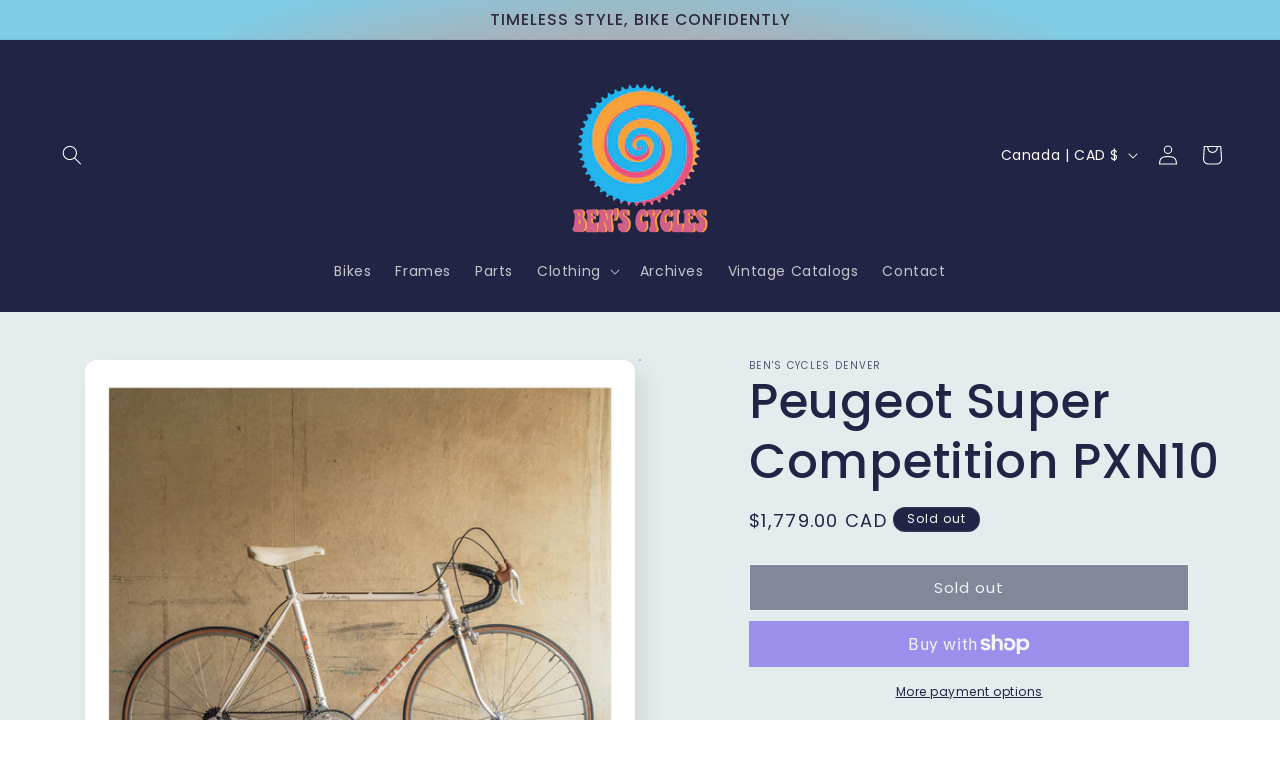

--- FILE ---
content_type: text/html; charset=utf-8
request_url: https://benscycles-denver.com/en-ca/products/peugeot-super-competition-pxn10
body_size: 31525
content:















<!doctype html>
<html class="js" lang="en">
  <head>
    <meta charset="utf-8">
    <meta http-equiv="X-UA-Compatible" content="IE=edge">
    <meta name="viewport" content="width=device-width,initial-scale=1">
    <meta name="theme-color" content="">
    <link rel="canonical" href="https://benscycles-denver.com/en-ca/products/peugeot-super-competition-pxn10"><link rel="preconnect" href="https://fonts.shopifycdn.com" crossorigin><title>
      Peugeot Super Competition PXN10
 &ndash; Ben&#39;s Cycles Denver</title>

    
      <meta name="description" content="Built for racers just starting out, this bike’s design is strong, lightweight, and reliable.  Peugeot Cycles history begins in 1886. Always innovating, Peugeot became the French market leader by the 1970’s with more than 500 bicycle models. The Peugeot brand saw the value in publicly sponsoring racing cyclists which is">
    

    

<meta property="og:site_name" content="Ben&#39;s Cycles Denver">
<meta property="og:url" content="https://benscycles-denver.com/en-ca/products/peugeot-super-competition-pxn10">
<meta property="og:title" content="Peugeot Super Competition PXN10">
<meta property="og:type" content="product">
<meta property="og:description" content="Built for racers just starting out, this bike’s design is strong, lightweight, and reliable.  Peugeot Cycles history begins in 1886. Always innovating, Peugeot became the French market leader by the 1970’s with more than 500 bicycle models. The Peugeot brand saw the value in publicly sponsoring racing cyclists which is"><meta property="og:image" content="http://benscycles-denver.com/cdn/shop/products/p1531.jpg?v=1657934377">
  <meta property="og:image:secure_url" content="https://benscycles-denver.com/cdn/shop/products/p1531.jpg?v=1657934377">
  <meta property="og:image:width" content="4200">
  <meta property="og:image:height" content="4200"><meta property="og:price:amount" content="1,779.00">
  <meta property="og:price:currency" content="CAD"><meta name="twitter:card" content="summary_large_image">
<meta name="twitter:title" content="Peugeot Super Competition PXN10">
<meta name="twitter:description" content="Built for racers just starting out, this bike’s design is strong, lightweight, and reliable.  Peugeot Cycles history begins in 1886. Always innovating, Peugeot became the French market leader by the 1970’s with more than 500 bicycle models. The Peugeot brand saw the value in publicly sponsoring racing cyclists which is">


    <script src="//benscycles-denver.com/cdn/shop/t/10/assets/constants.js?v=132983761750457495441756236029" defer="defer"></script>
    <script src="//benscycles-denver.com/cdn/shop/t/10/assets/pubsub.js?v=25310214064522200911756236030" defer="defer"></script>
    <script src="//benscycles-denver.com/cdn/shop/t/10/assets/global.js?v=7301445359237545521756236029" defer="defer"></script>
    <script src="//benscycles-denver.com/cdn/shop/t/10/assets/details-disclosure.js?v=13653116266235556501756236029" defer="defer"></script>
    <script src="//benscycles-denver.com/cdn/shop/t/10/assets/details-modal.js?v=25581673532751508451756236029" defer="defer"></script>
    <script src="//benscycles-denver.com/cdn/shop/t/10/assets/search-form.js?v=133129549252120666541756236031" defer="defer"></script><script src="//benscycles-denver.com/cdn/shop/t/10/assets/animations.js?v=88693664871331136111756236028" defer="defer"></script>
  <script>window.performance && window.performance.mark && window.performance.mark('shopify.content_for_header.start');</script><meta id="shopify-digital-wallet" name="shopify-digital-wallet" content="/60314222844/digital_wallets/dialog">
<meta name="shopify-checkout-api-token" content="29805741100ea5cf60771d6cbd2f82cf">
<meta id="in-context-paypal-metadata" data-shop-id="60314222844" data-venmo-supported="false" data-environment="production" data-locale="en_US" data-paypal-v4="true" data-currency="CAD">
<link rel="alternate" hreflang="x-default" href="https://benscycles-denver.com/products/peugeot-super-competition-pxn10">
<link rel="alternate" hreflang="en" href="https://benscycles-denver.com/products/peugeot-super-competition-pxn10">
<link rel="alternate" hreflang="en-CA" href="https://benscycles-denver.com/en-ca/products/peugeot-super-competition-pxn10">
<link rel="alternate" type="application/json+oembed" href="https://benscycles-denver.com/en-ca/products/peugeot-super-competition-pxn10.oembed">
<script async="async" src="/checkouts/internal/preloads.js?locale=en-CA"></script>
<link rel="preconnect" href="https://shop.app" crossorigin="anonymous">
<script async="async" src="https://shop.app/checkouts/internal/preloads.js?locale=en-CA&shop_id=60314222844" crossorigin="anonymous"></script>
<script id="apple-pay-shop-capabilities" type="application/json">{"shopId":60314222844,"countryCode":"US","currencyCode":"CAD","merchantCapabilities":["supports3DS"],"merchantId":"gid:\/\/shopify\/Shop\/60314222844","merchantName":"Ben's Cycles Denver","requiredBillingContactFields":["postalAddress","email"],"requiredShippingContactFields":["postalAddress","email"],"shippingType":"shipping","supportedNetworks":["visa","masterCard","amex","discover","elo","jcb"],"total":{"type":"pending","label":"Ben's Cycles Denver","amount":"1.00"},"shopifyPaymentsEnabled":true,"supportsSubscriptions":true}</script>
<script id="shopify-features" type="application/json">{"accessToken":"29805741100ea5cf60771d6cbd2f82cf","betas":["rich-media-storefront-analytics"],"domain":"benscycles-denver.com","predictiveSearch":true,"shopId":60314222844,"locale":"en"}</script>
<script>var Shopify = Shopify || {};
Shopify.shop = "bens-cycles-denver.myshopify.com";
Shopify.locale = "en";
Shopify.currency = {"active":"CAD","rate":"1.423127979"};
Shopify.country = "CA";
Shopify.theme = {"name":"Ben’s Cycles","id":152285741308,"schema_name":"Sense","schema_version":"15.4.0","theme_store_id":1356,"role":"main"};
Shopify.theme.handle = "null";
Shopify.theme.style = {"id":null,"handle":null};
Shopify.cdnHost = "benscycles-denver.com/cdn";
Shopify.routes = Shopify.routes || {};
Shopify.routes.root = "/en-ca/";</script>
<script type="module">!function(o){(o.Shopify=o.Shopify||{}).modules=!0}(window);</script>
<script>!function(o){function n(){var o=[];function n(){o.push(Array.prototype.slice.apply(arguments))}return n.q=o,n}var t=o.Shopify=o.Shopify||{};t.loadFeatures=n(),t.autoloadFeatures=n()}(window);</script>
<script>
  window.ShopifyPay = window.ShopifyPay || {};
  window.ShopifyPay.apiHost = "shop.app\/pay";
  window.ShopifyPay.redirectState = null;
</script>
<script id="shop-js-analytics" type="application/json">{"pageType":"product"}</script>
<script defer="defer" async type="module" src="//benscycles-denver.com/cdn/shopifycloud/shop-js/modules/v2/client.init-shop-cart-sync_BdyHc3Nr.en.esm.js"></script>
<script defer="defer" async type="module" src="//benscycles-denver.com/cdn/shopifycloud/shop-js/modules/v2/chunk.common_Daul8nwZ.esm.js"></script>
<script type="module">
  await import("//benscycles-denver.com/cdn/shopifycloud/shop-js/modules/v2/client.init-shop-cart-sync_BdyHc3Nr.en.esm.js");
await import("//benscycles-denver.com/cdn/shopifycloud/shop-js/modules/v2/chunk.common_Daul8nwZ.esm.js");

  window.Shopify.SignInWithShop?.initShopCartSync?.({"fedCMEnabled":true,"windoidEnabled":true});

</script>
<script>
  window.Shopify = window.Shopify || {};
  if (!window.Shopify.featureAssets) window.Shopify.featureAssets = {};
  window.Shopify.featureAssets['shop-js'] = {"shop-cart-sync":["modules/v2/client.shop-cart-sync_QYOiDySF.en.esm.js","modules/v2/chunk.common_Daul8nwZ.esm.js"],"init-fed-cm":["modules/v2/client.init-fed-cm_DchLp9rc.en.esm.js","modules/v2/chunk.common_Daul8nwZ.esm.js"],"shop-button":["modules/v2/client.shop-button_OV7bAJc5.en.esm.js","modules/v2/chunk.common_Daul8nwZ.esm.js"],"init-windoid":["modules/v2/client.init-windoid_DwxFKQ8e.en.esm.js","modules/v2/chunk.common_Daul8nwZ.esm.js"],"shop-cash-offers":["modules/v2/client.shop-cash-offers_DWtL6Bq3.en.esm.js","modules/v2/chunk.common_Daul8nwZ.esm.js","modules/v2/chunk.modal_CQq8HTM6.esm.js"],"shop-toast-manager":["modules/v2/client.shop-toast-manager_CX9r1SjA.en.esm.js","modules/v2/chunk.common_Daul8nwZ.esm.js"],"init-shop-email-lookup-coordinator":["modules/v2/client.init-shop-email-lookup-coordinator_UhKnw74l.en.esm.js","modules/v2/chunk.common_Daul8nwZ.esm.js"],"pay-button":["modules/v2/client.pay-button_DzxNnLDY.en.esm.js","modules/v2/chunk.common_Daul8nwZ.esm.js"],"avatar":["modules/v2/client.avatar_BTnouDA3.en.esm.js"],"init-shop-cart-sync":["modules/v2/client.init-shop-cart-sync_BdyHc3Nr.en.esm.js","modules/v2/chunk.common_Daul8nwZ.esm.js"],"shop-login-button":["modules/v2/client.shop-login-button_D8B466_1.en.esm.js","modules/v2/chunk.common_Daul8nwZ.esm.js","modules/v2/chunk.modal_CQq8HTM6.esm.js"],"init-customer-accounts-sign-up":["modules/v2/client.init-customer-accounts-sign-up_C8fpPm4i.en.esm.js","modules/v2/client.shop-login-button_D8B466_1.en.esm.js","modules/v2/chunk.common_Daul8nwZ.esm.js","modules/v2/chunk.modal_CQq8HTM6.esm.js"],"init-shop-for-new-customer-accounts":["modules/v2/client.init-shop-for-new-customer-accounts_CVTO0Ztu.en.esm.js","modules/v2/client.shop-login-button_D8B466_1.en.esm.js","modules/v2/chunk.common_Daul8nwZ.esm.js","modules/v2/chunk.modal_CQq8HTM6.esm.js"],"init-customer-accounts":["modules/v2/client.init-customer-accounts_dRgKMfrE.en.esm.js","modules/v2/client.shop-login-button_D8B466_1.en.esm.js","modules/v2/chunk.common_Daul8nwZ.esm.js","modules/v2/chunk.modal_CQq8HTM6.esm.js"],"shop-follow-button":["modules/v2/client.shop-follow-button_CkZpjEct.en.esm.js","modules/v2/chunk.common_Daul8nwZ.esm.js","modules/v2/chunk.modal_CQq8HTM6.esm.js"],"lead-capture":["modules/v2/client.lead-capture_BntHBhfp.en.esm.js","modules/v2/chunk.common_Daul8nwZ.esm.js","modules/v2/chunk.modal_CQq8HTM6.esm.js"],"checkout-modal":["modules/v2/client.checkout-modal_CfxcYbTm.en.esm.js","modules/v2/chunk.common_Daul8nwZ.esm.js","modules/v2/chunk.modal_CQq8HTM6.esm.js"],"shop-login":["modules/v2/client.shop-login_Da4GZ2H6.en.esm.js","modules/v2/chunk.common_Daul8nwZ.esm.js","modules/v2/chunk.modal_CQq8HTM6.esm.js"],"payment-terms":["modules/v2/client.payment-terms_MV4M3zvL.en.esm.js","modules/v2/chunk.common_Daul8nwZ.esm.js","modules/v2/chunk.modal_CQq8HTM6.esm.js"]};
</script>
<script>(function() {
  var isLoaded = false;
  function asyncLoad() {
    if (isLoaded) return;
    isLoaded = true;
    var urls = ["https:\/\/na.shgcdn3.com\/pixel-collector.js?shop=bens-cycles-denver.myshopify.com"];
    for (var i = 0; i < urls.length; i++) {
      var s = document.createElement('script');
      s.type = 'text/javascript';
      s.async = true;
      s.src = urls[i];
      var x = document.getElementsByTagName('script')[0];
      x.parentNode.insertBefore(s, x);
    }
  };
  if(window.attachEvent) {
    window.attachEvent('onload', asyncLoad);
  } else {
    window.addEventListener('load', asyncLoad, false);
  }
})();</script>
<script id="__st">var __st={"a":60314222844,"offset":-25200,"reqid":"345c2fa6-3c4b-405f-b915-2123bc592981-1769018403","pageurl":"benscycles-denver.com\/en-ca\/products\/peugeot-super-competition-pxn10","u":"71e190ac7c22","p":"product","rtyp":"product","rid":7780345413884};</script>
<script>window.ShopifyPaypalV4VisibilityTracking = true;</script>
<script id="captcha-bootstrap">!function(){'use strict';const t='contact',e='account',n='new_comment',o=[[t,t],['blogs',n],['comments',n],[t,'customer']],c=[[e,'customer_login'],[e,'guest_login'],[e,'recover_customer_password'],[e,'create_customer']],r=t=>t.map((([t,e])=>`form[action*='/${t}']:not([data-nocaptcha='true']) input[name='form_type'][value='${e}']`)).join(','),a=t=>()=>t?[...document.querySelectorAll(t)].map((t=>t.form)):[];function s(){const t=[...o],e=r(t);return a(e)}const i='password',u='form_key',d=['recaptcha-v3-token','g-recaptcha-response','h-captcha-response',i],f=()=>{try{return window.sessionStorage}catch{return}},m='__shopify_v',_=t=>t.elements[u];function p(t,e,n=!1){try{const o=window.sessionStorage,c=JSON.parse(o.getItem(e)),{data:r}=function(t){const{data:e,action:n}=t;return t[m]||n?{data:e,action:n}:{data:t,action:n}}(c);for(const[e,n]of Object.entries(r))t.elements[e]&&(t.elements[e].value=n);n&&o.removeItem(e)}catch(o){console.error('form repopulation failed',{error:o})}}const l='form_type',E='cptcha';function T(t){t.dataset[E]=!0}const w=window,h=w.document,L='Shopify',v='ce_forms',y='captcha';let A=!1;((t,e)=>{const n=(g='f06e6c50-85a8-45c8-87d0-21a2b65856fe',I='https://cdn.shopify.com/shopifycloud/storefront-forms-hcaptcha/ce_storefront_forms_captcha_hcaptcha.v1.5.2.iife.js',D={infoText:'Protected by hCaptcha',privacyText:'Privacy',termsText:'Terms'},(t,e,n)=>{const o=w[L][v],c=o.bindForm;if(c)return c(t,g,e,D).then(n);var r;o.q.push([[t,g,e,D],n]),r=I,A||(h.body.append(Object.assign(h.createElement('script'),{id:'captcha-provider',async:!0,src:r})),A=!0)});var g,I,D;w[L]=w[L]||{},w[L][v]=w[L][v]||{},w[L][v].q=[],w[L][y]=w[L][y]||{},w[L][y].protect=function(t,e){n(t,void 0,e),T(t)},Object.freeze(w[L][y]),function(t,e,n,w,h,L){const[v,y,A,g]=function(t,e,n){const i=e?o:[],u=t?c:[],d=[...i,...u],f=r(d),m=r(i),_=r(d.filter((([t,e])=>n.includes(e))));return[a(f),a(m),a(_),s()]}(w,h,L),I=t=>{const e=t.target;return e instanceof HTMLFormElement?e:e&&e.form},D=t=>v().includes(t);t.addEventListener('submit',(t=>{const e=I(t);if(!e)return;const n=D(e)&&!e.dataset.hcaptchaBound&&!e.dataset.recaptchaBound,o=_(e),c=g().includes(e)&&(!o||!o.value);(n||c)&&t.preventDefault(),c&&!n&&(function(t){try{if(!f())return;!function(t){const e=f();if(!e)return;const n=_(t);if(!n)return;const o=n.value;o&&e.removeItem(o)}(t);const e=Array.from(Array(32),(()=>Math.random().toString(36)[2])).join('');!function(t,e){_(t)||t.append(Object.assign(document.createElement('input'),{type:'hidden',name:u})),t.elements[u].value=e}(t,e),function(t,e){const n=f();if(!n)return;const o=[...t.querySelectorAll(`input[type='${i}']`)].map((({name:t})=>t)),c=[...d,...o],r={};for(const[a,s]of new FormData(t).entries())c.includes(a)||(r[a]=s);n.setItem(e,JSON.stringify({[m]:1,action:t.action,data:r}))}(t,e)}catch(e){console.error('failed to persist form',e)}}(e),e.submit())}));const S=(t,e)=>{t&&!t.dataset[E]&&(n(t,e.some((e=>e===t))),T(t))};for(const o of['focusin','change'])t.addEventListener(o,(t=>{const e=I(t);D(e)&&S(e,y())}));const B=e.get('form_key'),M=e.get(l),P=B&&M;t.addEventListener('DOMContentLoaded',(()=>{const t=y();if(P)for(const e of t)e.elements[l].value===M&&p(e,B);[...new Set([...A(),...v().filter((t=>'true'===t.dataset.shopifyCaptcha))])].forEach((e=>S(e,t)))}))}(h,new URLSearchParams(w.location.search),n,t,e,['guest_login'])})(!0,!0)}();</script>
<script integrity="sha256-4kQ18oKyAcykRKYeNunJcIwy7WH5gtpwJnB7kiuLZ1E=" data-source-attribution="shopify.loadfeatures" defer="defer" src="//benscycles-denver.com/cdn/shopifycloud/storefront/assets/storefront/load_feature-a0a9edcb.js" crossorigin="anonymous"></script>
<script crossorigin="anonymous" defer="defer" src="//benscycles-denver.com/cdn/shopifycloud/storefront/assets/shopify_pay/storefront-65b4c6d7.js?v=20250812"></script>
<script data-source-attribution="shopify.dynamic_checkout.dynamic.init">var Shopify=Shopify||{};Shopify.PaymentButton=Shopify.PaymentButton||{isStorefrontPortableWallets:!0,init:function(){window.Shopify.PaymentButton.init=function(){};var t=document.createElement("script");t.src="https://benscycles-denver.com/cdn/shopifycloud/portable-wallets/latest/portable-wallets.en.js",t.type="module",document.head.appendChild(t)}};
</script>
<script data-source-attribution="shopify.dynamic_checkout.buyer_consent">
  function portableWalletsHideBuyerConsent(e){var t=document.getElementById("shopify-buyer-consent"),n=document.getElementById("shopify-subscription-policy-button");t&&n&&(t.classList.add("hidden"),t.setAttribute("aria-hidden","true"),n.removeEventListener("click",e))}function portableWalletsShowBuyerConsent(e){var t=document.getElementById("shopify-buyer-consent"),n=document.getElementById("shopify-subscription-policy-button");t&&n&&(t.classList.remove("hidden"),t.removeAttribute("aria-hidden"),n.addEventListener("click",e))}window.Shopify?.PaymentButton&&(window.Shopify.PaymentButton.hideBuyerConsent=portableWalletsHideBuyerConsent,window.Shopify.PaymentButton.showBuyerConsent=portableWalletsShowBuyerConsent);
</script>
<script>
  function portableWalletsCleanup(e){e&&e.src&&console.error("Failed to load portable wallets script "+e.src);var t=document.querySelectorAll("shopify-accelerated-checkout .shopify-payment-button__skeleton, shopify-accelerated-checkout-cart .wallet-cart-button__skeleton"),e=document.getElementById("shopify-buyer-consent");for(let e=0;e<t.length;e++)t[e].remove();e&&e.remove()}function portableWalletsNotLoadedAsModule(e){e instanceof ErrorEvent&&"string"==typeof e.message&&e.message.includes("import.meta")&&"string"==typeof e.filename&&e.filename.includes("portable-wallets")&&(window.removeEventListener("error",portableWalletsNotLoadedAsModule),window.Shopify.PaymentButton.failedToLoad=e,"loading"===document.readyState?document.addEventListener("DOMContentLoaded",window.Shopify.PaymentButton.init):window.Shopify.PaymentButton.init())}window.addEventListener("error",portableWalletsNotLoadedAsModule);
</script>

<script type="module" src="https://benscycles-denver.com/cdn/shopifycloud/portable-wallets/latest/portable-wallets.en.js" onError="portableWalletsCleanup(this)" crossorigin="anonymous"></script>
<script nomodule>
  document.addEventListener("DOMContentLoaded", portableWalletsCleanup);
</script>

<link id="shopify-accelerated-checkout-styles" rel="stylesheet" media="screen" href="https://benscycles-denver.com/cdn/shopifycloud/portable-wallets/latest/accelerated-checkout-backwards-compat.css" crossorigin="anonymous">
<style id="shopify-accelerated-checkout-cart">
        #shopify-buyer-consent {
  margin-top: 1em;
  display: inline-block;
  width: 100%;
}

#shopify-buyer-consent.hidden {
  display: none;
}

#shopify-subscription-policy-button {
  background: none;
  border: none;
  padding: 0;
  text-decoration: underline;
  font-size: inherit;
  cursor: pointer;
}

#shopify-subscription-policy-button::before {
  box-shadow: none;
}

      </style>
<script id="sections-script" data-sections="header" defer="defer" src="//benscycles-denver.com/cdn/shop/t/10/compiled_assets/scripts.js?v=3150"></script>
<script>window.performance && window.performance.mark && window.performance.mark('shopify.content_for_header.end');</script>
  





  <script type="text/javascript">
    
      window.__shgMoneyFormat = window.__shgMoneyFormat || {"CAD":{"currency":"CAD","currency_symbol":"$","currency_symbol_location":"left","decimal_places":2,"decimal_separator":".","thousands_separator":","},"USD":{"currency":"USD","currency_symbol":"$","currency_symbol_location":"left","decimal_places":2,"decimal_separator":".","thousands_separator":","}};
    
    window.__shgCurrentCurrencyCode = window.__shgCurrentCurrencyCode || {
      currency: "CAD",
      currency_symbol: "$",
      decimal_separator: ".",
      thousands_separator: ",",
      decimal_places: 2,
      currency_symbol_location: "left"
    };
  </script>





    <style data-shopify>
      @font-face {
  font-family: Poppins;
  font-weight: 400;
  font-style: normal;
  font-display: swap;
  src: url("//benscycles-denver.com/cdn/fonts/poppins/poppins_n4.0ba78fa5af9b0e1a374041b3ceaadf0a43b41362.woff2") format("woff2"),
       url("//benscycles-denver.com/cdn/fonts/poppins/poppins_n4.214741a72ff2596839fc9760ee7a770386cf16ca.woff") format("woff");
}

      @font-face {
  font-family: Poppins;
  font-weight: 700;
  font-style: normal;
  font-display: swap;
  src: url("//benscycles-denver.com/cdn/fonts/poppins/poppins_n7.56758dcf284489feb014a026f3727f2f20a54626.woff2") format("woff2"),
       url("//benscycles-denver.com/cdn/fonts/poppins/poppins_n7.f34f55d9b3d3205d2cd6f64955ff4b36f0cfd8da.woff") format("woff");
}

      @font-face {
  font-family: Poppins;
  font-weight: 400;
  font-style: italic;
  font-display: swap;
  src: url("//benscycles-denver.com/cdn/fonts/poppins/poppins_i4.846ad1e22474f856bd6b81ba4585a60799a9f5d2.woff2") format("woff2"),
       url("//benscycles-denver.com/cdn/fonts/poppins/poppins_i4.56b43284e8b52fc64c1fd271f289a39e8477e9ec.woff") format("woff");
}

      @font-face {
  font-family: Poppins;
  font-weight: 700;
  font-style: italic;
  font-display: swap;
  src: url("//benscycles-denver.com/cdn/fonts/poppins/poppins_i7.42fd71da11e9d101e1e6c7932199f925f9eea42d.woff2") format("woff2"),
       url("//benscycles-denver.com/cdn/fonts/poppins/poppins_i7.ec8499dbd7616004e21155106d13837fff4cf556.woff") format("woff");
}

      @font-face {
  font-family: Poppins;
  font-weight: 500;
  font-style: normal;
  font-display: swap;
  src: url("//benscycles-denver.com/cdn/fonts/poppins/poppins_n5.ad5b4b72b59a00358afc706450c864c3c8323842.woff2") format("woff2"),
       url("//benscycles-denver.com/cdn/fonts/poppins/poppins_n5.33757fdf985af2d24b32fcd84c9a09224d4b2c39.woff") format("woff");
}


      
        :root,
        .color-scheme-1 {
          --color-background: 33,36,69;
        
          --gradient-background: radial-gradient(rgba(25, 179, 218, 1), rgba(228, 236, 238, 1) 0.212%, rgba(228, 236, 238, 1) 100%);
        

        

        --color-foreground: 33,36,69;
        --color-background-contrast: 41,45,86;
        --color-shadow: 46,42,57;
        --color-button: 253,251,247;
        --color-button-text: 228,236,238;
        --color-secondary-button: 33,36,69;
        --color-secondary-button-text: 253,251,247;
        --color-link: 253,251,247;
        --color-badge-foreground: 33,36,69;
        --color-badge-background: 33,36,69;
        --color-badge-border: 33,36,69;
        --payment-terms-background-color: rgb(33 36 69);
      }
      
        
        .color-scheme-2 {
          --color-background: 228,236,238;
        
          --gradient-background: radial-gradient(rgba(245, 181, 81, 1) 8%, rgba(235, 135, 116, 1) 38%, rgba(126, 204, 230, 1) 80%);
        

        

        --color-foreground: 46,42,57;
        --color-background-contrast: 150,181,189;
        --color-shadow: 46,42,57;
        --color-button: 46,42,57;
        --color-button-text: 228,236,238;
        --color-secondary-button: 228,236,238;
        --color-secondary-button-text: 46,42,57;
        --color-link: 46,42,57;
        --color-badge-foreground: 46,42,57;
        --color-badge-background: 228,236,238;
        --color-badge-border: 46,42,57;
        --payment-terms-background-color: rgb(228 236 238);
      }
      
        
        .color-scheme-3 {
          --color-background: 33,36,69;
        
          --gradient-background: #212445;
        

        

        --color-foreground: 253,251,247;
        --color-background-contrast: 41,45,86;
        --color-shadow: 33,36,69;
        --color-button: 253,251,247;
        --color-button-text: 33,36,69;
        --color-secondary-button: 33,36,69;
        --color-secondary-button-text: 253,251,247;
        --color-link: 253,251,247;
        --color-badge-foreground: 253,251,247;
        --color-badge-background: 33,36,69;
        --color-badge-border: 253,251,247;
        --payment-terms-background-color: rgb(33 36 69);
      }
      
        
        .color-scheme-4 {
          --color-background: 228,236,238;
        
          --gradient-background: #e4ecee;
        

        

        --color-foreground: 33,36,69;
        --color-background-contrast: 150,181,189;
        --color-shadow: 33,36,69;
        --color-button: 33,36,69;
        --color-button-text: 33,36,69;
        --color-secondary-button: 228,236,238;
        --color-secondary-button-text: 228,236,238;
        --color-link: 228,236,238;
        --color-badge-foreground: 33,36,69;
        --color-badge-background: 228,236,238;
        --color-badge-border: 33,36,69;
        --payment-terms-background-color: rgb(228 236 238);
      }
      
        
        .color-scheme-5 {
          --color-background: 94,54,83;
        
          --gradient-background: linear-gradient(320deg, rgba(0, 255, 181, 1), rgba(94, 54, 83, 1) 100%);
        

        

        --color-foreground: 253,251,247;
        --color-background-contrast: 13,7,11;
        --color-shadow: 46,42,57;
        --color-button: 253,251,247;
        --color-button-text: 94,54,83;
        --color-secondary-button: 94,54,83;
        --color-secondary-button-text: 253,251,247;
        --color-link: 253,251,247;
        --color-badge-foreground: 253,251,247;
        --color-badge-background: 94,54,83;
        --color-badge-border: 253,251,247;
        --payment-terms-background-color: rgb(94 54 83);
      }
      

      body, .color-scheme-1, .color-scheme-2, .color-scheme-3, .color-scheme-4, .color-scheme-5 {
        color: rgba(var(--color-foreground), 0.75);
        background-color: rgb(var(--color-background));
      }

      :root {
        --font-body-family: Poppins, sans-serif;
        --font-body-style: normal;
        --font-body-weight: 400;
        --font-body-weight-bold: 700;

        --font-heading-family: Poppins, sans-serif;
        --font-heading-style: normal;
        --font-heading-weight: 500;

        --font-body-scale: 1.0;
        --font-heading-scale: 1.2;

        --media-padding: px;
        --media-border-opacity: 0.1;
        --media-border-width: 0px;
        --media-radius: 12px;
        --media-shadow-opacity: 0.1;
        --media-shadow-horizontal-offset: 10px;
        --media-shadow-vertical-offset: 12px;
        --media-shadow-blur-radius: 20px;
        --media-shadow-visible: 1;

        --page-width: 160rem;
        --page-width-margin: 0rem;

        --product-card-image-padding: 0.0rem;
        --product-card-corner-radius: 0.0rem;
        --product-card-text-alignment: center;
        --product-card-border-width: 0.0rem;
        --product-card-border-opacity: 0.1;
        --product-card-shadow-opacity: 0.05;
        --product-card-shadow-visible: 1;
        --product-card-shadow-horizontal-offset: 1.0rem;
        --product-card-shadow-vertical-offset: 1.0rem;
        --product-card-shadow-blur-radius: 3.5rem;

        --collection-card-image-padding: 0.0rem;
        --collection-card-corner-radius: 0.0rem;
        --collection-card-text-alignment: center;
        --collection-card-border-width: 0.2rem;
        --collection-card-border-opacity: 0.25;
        --collection-card-shadow-opacity: 0.05;
        --collection-card-shadow-visible: 1;
        --collection-card-shadow-horizontal-offset: 1.0rem;
        --collection-card-shadow-vertical-offset: 1.0rem;
        --collection-card-shadow-blur-radius: 3.5rem;

        --blog-card-image-padding: 0.0rem;
        --blog-card-corner-radius: 1.2rem;
        --blog-card-text-alignment: center;
        --blog-card-border-width: 0.0rem;
        --blog-card-border-opacity: 0.1;
        --blog-card-shadow-opacity: 0.05;
        --blog-card-shadow-visible: 1;
        --blog-card-shadow-horizontal-offset: 1.0rem;
        --blog-card-shadow-vertical-offset: 1.0rem;
        --blog-card-shadow-blur-radius: 3.5rem;

        --badge-corner-radius: 2.0rem;

        --popup-border-width: 1px;
        --popup-border-opacity: 0.1;
        --popup-corner-radius: 22px;
        --popup-shadow-opacity: 0.1;
        --popup-shadow-horizontal-offset: 10px;
        --popup-shadow-vertical-offset: 12px;
        --popup-shadow-blur-radius: 20px;

        --drawer-border-width: 1px;
        --drawer-border-opacity: 0.1;
        --drawer-shadow-opacity: 0.0;
        --drawer-shadow-horizontal-offset: 0px;
        --drawer-shadow-vertical-offset: 4px;
        --drawer-shadow-blur-radius: 5px;

        --spacing-sections-desktop: 36px;
        --spacing-sections-mobile: 25px;

        --grid-desktop-vertical-spacing: 40px;
        --grid-desktop-horizontal-spacing: 40px;
        --grid-mobile-vertical-spacing: 20px;
        --grid-mobile-horizontal-spacing: 20px;

        --text-boxes-border-opacity: 0.1;
        --text-boxes-border-width: 0px;
        --text-boxes-radius: 24px;
        --text-boxes-shadow-opacity: 0.0;
        --text-boxes-shadow-visible: 0;
        --text-boxes-shadow-horizontal-offset: 10px;
        --text-boxes-shadow-vertical-offset: 12px;
        --text-boxes-shadow-blur-radius: 20px;

        --buttons-radius: 0px;
        --buttons-radius-outset: 0px;
        --buttons-border-width: 1px;
        --buttons-border-opacity: 1.0;
        --buttons-shadow-opacity: 0.0;
        --buttons-shadow-visible: 0;
        --buttons-shadow-horizontal-offset: 0px;
        --buttons-shadow-vertical-offset: 4px;
        --buttons-shadow-blur-radius: 5px;
        --buttons-border-offset: 0px;

        --inputs-radius: 10px;
        --inputs-border-width: 1px;
        --inputs-border-opacity: 0.55;
        --inputs-shadow-opacity: 0.0;
        --inputs-shadow-horizontal-offset: 0px;
        --inputs-margin-offset: 0px;
        --inputs-shadow-vertical-offset: 4px;
        --inputs-shadow-blur-radius: 5px;
        --inputs-radius-outset: 11px;

        --variant-pills-radius: 10px;
        --variant-pills-border-width: 0px;
        --variant-pills-border-opacity: 0.1;
        --variant-pills-shadow-opacity: 0.0;
        --variant-pills-shadow-horizontal-offset: 0px;
        --variant-pills-shadow-vertical-offset: 4px;
        --variant-pills-shadow-blur-radius: 5px;
      }

      *,
      *::before,
      *::after {
        box-sizing: inherit;
      }

      html {
        box-sizing: border-box;
        font-size: calc(var(--font-body-scale) * 62.5%);
        height: 100%;
      }

      body {
        display: grid;
        grid-template-rows: auto auto 1fr auto;
        grid-template-columns: 100%;
        min-height: 100%;
        margin: 0;
        font-size: 1.5rem;
        letter-spacing: 0.06rem;
        line-height: calc(1 + 0.8 / var(--font-body-scale));
        font-family: var(--font-body-family);
        font-style: var(--font-body-style);
        font-weight: var(--font-body-weight);
      }

      @media screen and (min-width: 750px) {
        body {
          font-size: 1.6rem;
        }
      }
    </style>

    <link href="//benscycles-denver.com/cdn/shop/t/10/assets/base.css?v=159841507637079171801756236028" rel="stylesheet" type="text/css" media="all" />
    <link rel="stylesheet" href="//benscycles-denver.com/cdn/shop/t/10/assets/component-cart-items.css?v=13033300910818915211756236028" media="print" onload="this.media='all'">
      <link rel="preload" as="font" href="//benscycles-denver.com/cdn/fonts/poppins/poppins_n4.0ba78fa5af9b0e1a374041b3ceaadf0a43b41362.woff2" type="font/woff2" crossorigin>
      

      <link rel="preload" as="font" href="//benscycles-denver.com/cdn/fonts/poppins/poppins_n5.ad5b4b72b59a00358afc706450c864c3c8323842.woff2" type="font/woff2" crossorigin>
      
<link href="//benscycles-denver.com/cdn/shop/t/10/assets/component-localization-form.css?v=170315343355214948141756236029" rel="stylesheet" type="text/css" media="all" />
      <script src="//benscycles-denver.com/cdn/shop/t/10/assets/localization-form.js?v=144176611646395275351756236030" defer="defer"></script><link
        rel="stylesheet"
        href="//benscycles-denver.com/cdn/shop/t/10/assets/component-predictive-search.css?v=118923337488134913561756236029"
        media="print"
        onload="this.media='all'"
      ><script>
      if (Shopify.designMode) {
        document.documentElement.classList.add('shopify-design-mode');
      }
    </script>
  
  

<script type="text/javascript">
  
    window.SHG_CUSTOMER = null;
  
</script>







<link href="https://monorail-edge.shopifysvc.com" rel="dns-prefetch">
<script>(function(){if ("sendBeacon" in navigator && "performance" in window) {try {var session_token_from_headers = performance.getEntriesByType('navigation')[0].serverTiming.find(x => x.name == '_s').description;} catch {var session_token_from_headers = undefined;}var session_cookie_matches = document.cookie.match(/_shopify_s=([^;]*)/);var session_token_from_cookie = session_cookie_matches && session_cookie_matches.length === 2 ? session_cookie_matches[1] : "";var session_token = session_token_from_headers || session_token_from_cookie || "";function handle_abandonment_event(e) {var entries = performance.getEntries().filter(function(entry) {return /monorail-edge.shopifysvc.com/.test(entry.name);});if (!window.abandonment_tracked && entries.length === 0) {window.abandonment_tracked = true;var currentMs = Date.now();var navigation_start = performance.timing.navigationStart;var payload = {shop_id: 60314222844,url: window.location.href,navigation_start,duration: currentMs - navigation_start,session_token,page_type: "product"};window.navigator.sendBeacon("https://monorail-edge.shopifysvc.com/v1/produce", JSON.stringify({schema_id: "online_store_buyer_site_abandonment/1.1",payload: payload,metadata: {event_created_at_ms: currentMs,event_sent_at_ms: currentMs}}));}}window.addEventListener('pagehide', handle_abandonment_event);}}());</script>
<script id="web-pixels-manager-setup">(function e(e,d,r,n,o){if(void 0===o&&(o={}),!Boolean(null===(a=null===(i=window.Shopify)||void 0===i?void 0:i.analytics)||void 0===a?void 0:a.replayQueue)){var i,a;window.Shopify=window.Shopify||{};var t=window.Shopify;t.analytics=t.analytics||{};var s=t.analytics;s.replayQueue=[],s.publish=function(e,d,r){return s.replayQueue.push([e,d,r]),!0};try{self.performance.mark("wpm:start")}catch(e){}var l=function(){var e={modern:/Edge?\/(1{2}[4-9]|1[2-9]\d|[2-9]\d{2}|\d{4,})\.\d+(\.\d+|)|Firefox\/(1{2}[4-9]|1[2-9]\d|[2-9]\d{2}|\d{4,})\.\d+(\.\d+|)|Chrom(ium|e)\/(9{2}|\d{3,})\.\d+(\.\d+|)|(Maci|X1{2}).+ Version\/(15\.\d+|(1[6-9]|[2-9]\d|\d{3,})\.\d+)([,.]\d+|)( \(\w+\)|)( Mobile\/\w+|) Safari\/|Chrome.+OPR\/(9{2}|\d{3,})\.\d+\.\d+|(CPU[ +]OS|iPhone[ +]OS|CPU[ +]iPhone|CPU IPhone OS|CPU iPad OS)[ +]+(15[._]\d+|(1[6-9]|[2-9]\d|\d{3,})[._]\d+)([._]\d+|)|Android:?[ /-](13[3-9]|1[4-9]\d|[2-9]\d{2}|\d{4,})(\.\d+|)(\.\d+|)|Android.+Firefox\/(13[5-9]|1[4-9]\d|[2-9]\d{2}|\d{4,})\.\d+(\.\d+|)|Android.+Chrom(ium|e)\/(13[3-9]|1[4-9]\d|[2-9]\d{2}|\d{4,})\.\d+(\.\d+|)|SamsungBrowser\/([2-9]\d|\d{3,})\.\d+/,legacy:/Edge?\/(1[6-9]|[2-9]\d|\d{3,})\.\d+(\.\d+|)|Firefox\/(5[4-9]|[6-9]\d|\d{3,})\.\d+(\.\d+|)|Chrom(ium|e)\/(5[1-9]|[6-9]\d|\d{3,})\.\d+(\.\d+|)([\d.]+$|.*Safari\/(?![\d.]+ Edge\/[\d.]+$))|(Maci|X1{2}).+ Version\/(10\.\d+|(1[1-9]|[2-9]\d|\d{3,})\.\d+)([,.]\d+|)( \(\w+\)|)( Mobile\/\w+|) Safari\/|Chrome.+OPR\/(3[89]|[4-9]\d|\d{3,})\.\d+\.\d+|(CPU[ +]OS|iPhone[ +]OS|CPU[ +]iPhone|CPU IPhone OS|CPU iPad OS)[ +]+(10[._]\d+|(1[1-9]|[2-9]\d|\d{3,})[._]\d+)([._]\d+|)|Android:?[ /-](13[3-9]|1[4-9]\d|[2-9]\d{2}|\d{4,})(\.\d+|)(\.\d+|)|Mobile Safari.+OPR\/([89]\d|\d{3,})\.\d+\.\d+|Android.+Firefox\/(13[5-9]|1[4-9]\d|[2-9]\d{2}|\d{4,})\.\d+(\.\d+|)|Android.+Chrom(ium|e)\/(13[3-9]|1[4-9]\d|[2-9]\d{2}|\d{4,})\.\d+(\.\d+|)|Android.+(UC? ?Browser|UCWEB|U3)[ /]?(15\.([5-9]|\d{2,})|(1[6-9]|[2-9]\d|\d{3,})\.\d+)\.\d+|SamsungBrowser\/(5\.\d+|([6-9]|\d{2,})\.\d+)|Android.+MQ{2}Browser\/(14(\.(9|\d{2,})|)|(1[5-9]|[2-9]\d|\d{3,})(\.\d+|))(\.\d+|)|K[Aa][Ii]OS\/(3\.\d+|([4-9]|\d{2,})\.\d+)(\.\d+|)/},d=e.modern,r=e.legacy,n=navigator.userAgent;return n.match(d)?"modern":n.match(r)?"legacy":"unknown"}(),u="modern"===l?"modern":"legacy",c=(null!=n?n:{modern:"",legacy:""})[u],f=function(e){return[e.baseUrl,"/wpm","/b",e.hashVersion,"modern"===e.buildTarget?"m":"l",".js"].join("")}({baseUrl:d,hashVersion:r,buildTarget:u}),m=function(e){var d=e.version,r=e.bundleTarget,n=e.surface,o=e.pageUrl,i=e.monorailEndpoint;return{emit:function(e){var a=e.status,t=e.errorMsg,s=(new Date).getTime(),l=JSON.stringify({metadata:{event_sent_at_ms:s},events:[{schema_id:"web_pixels_manager_load/3.1",payload:{version:d,bundle_target:r,page_url:o,status:a,surface:n,error_msg:t},metadata:{event_created_at_ms:s}}]});if(!i)return console&&console.warn&&console.warn("[Web Pixels Manager] No Monorail endpoint provided, skipping logging."),!1;try{return self.navigator.sendBeacon.bind(self.navigator)(i,l)}catch(e){}var u=new XMLHttpRequest;try{return u.open("POST",i,!0),u.setRequestHeader("Content-Type","text/plain"),u.send(l),!0}catch(e){return console&&console.warn&&console.warn("[Web Pixels Manager] Got an unhandled error while logging to Monorail."),!1}}}}({version:r,bundleTarget:l,surface:e.surface,pageUrl:self.location.href,monorailEndpoint:e.monorailEndpoint});try{o.browserTarget=l,function(e){var d=e.src,r=e.async,n=void 0===r||r,o=e.onload,i=e.onerror,a=e.sri,t=e.scriptDataAttributes,s=void 0===t?{}:t,l=document.createElement("script"),u=document.querySelector("head"),c=document.querySelector("body");if(l.async=n,l.src=d,a&&(l.integrity=a,l.crossOrigin="anonymous"),s)for(var f in s)if(Object.prototype.hasOwnProperty.call(s,f))try{l.dataset[f]=s[f]}catch(e){}if(o&&l.addEventListener("load",o),i&&l.addEventListener("error",i),u)u.appendChild(l);else{if(!c)throw new Error("Did not find a head or body element to append the script");c.appendChild(l)}}({src:f,async:!0,onload:function(){if(!function(){var e,d;return Boolean(null===(d=null===(e=window.Shopify)||void 0===e?void 0:e.analytics)||void 0===d?void 0:d.initialized)}()){var d=window.webPixelsManager.init(e)||void 0;if(d){var r=window.Shopify.analytics;r.replayQueue.forEach((function(e){var r=e[0],n=e[1],o=e[2];d.publishCustomEvent(r,n,o)})),r.replayQueue=[],r.publish=d.publishCustomEvent,r.visitor=d.visitor,r.initialized=!0}}},onerror:function(){return m.emit({status:"failed",errorMsg:"".concat(f," has failed to load")})},sri:function(e){var d=/^sha384-[A-Za-z0-9+/=]+$/;return"string"==typeof e&&d.test(e)}(c)?c:"",scriptDataAttributes:o}),m.emit({status:"loading"})}catch(e){m.emit({status:"failed",errorMsg:(null==e?void 0:e.message)||"Unknown error"})}}})({shopId: 60314222844,storefrontBaseUrl: "https://benscycles-denver.com",extensionsBaseUrl: "https://extensions.shopifycdn.com/cdn/shopifycloud/web-pixels-manager",monorailEndpoint: "https://monorail-edge.shopifysvc.com/unstable/produce_batch",surface: "storefront-renderer",enabledBetaFlags: ["2dca8a86"],webPixelsConfigList: [{"id":"1123877116","configuration":"{\"site_id\":\"7d90da20-49c6-43a5-af32-6dda146a498d\",\"analytics_endpoint\":\"https:\\\/\\\/na.shgcdn3.com\"}","eventPayloadVersion":"v1","runtimeContext":"STRICT","scriptVersion":"695709fc3f146fa50a25299517a954f2","type":"APP","apiClientId":1158168,"privacyPurposes":["ANALYTICS","MARKETING","SALE_OF_DATA"],"dataSharingAdjustments":{"protectedCustomerApprovalScopes":["read_customer_personal_data"]}},{"id":"shopify-app-pixel","configuration":"{}","eventPayloadVersion":"v1","runtimeContext":"STRICT","scriptVersion":"0450","apiClientId":"shopify-pixel","type":"APP","privacyPurposes":["ANALYTICS","MARKETING"]},{"id":"shopify-custom-pixel","eventPayloadVersion":"v1","runtimeContext":"LAX","scriptVersion":"0450","apiClientId":"shopify-pixel","type":"CUSTOM","privacyPurposes":["ANALYTICS","MARKETING"]}],isMerchantRequest: false,initData: {"shop":{"name":"Ben's Cycles Denver","paymentSettings":{"currencyCode":"USD"},"myshopifyDomain":"bens-cycles-denver.myshopify.com","countryCode":"US","storefrontUrl":"https:\/\/benscycles-denver.com\/en-ca"},"customer":null,"cart":null,"checkout":null,"productVariants":[{"price":{"amount":1779.0,"currencyCode":"CAD"},"product":{"title":"Peugeot Super Competition PXN10","vendor":"Ben's Cycles Denver","id":"7780345413884","untranslatedTitle":"Peugeot Super Competition PXN10","url":"\/en-ca\/products\/peugeot-super-competition-pxn10","type":""},"id":"43397665915132","image":{"src":"\/\/benscycles-denver.com\/cdn\/shop\/products\/p1531.jpg?v=1657934377"},"sku":"","title":"Default Title","untranslatedTitle":"Default Title"}],"purchasingCompany":null},},"https://benscycles-denver.com/cdn","fcfee988w5aeb613cpc8e4bc33m6693e112",{"modern":"","legacy":""},{"shopId":"60314222844","storefrontBaseUrl":"https:\/\/benscycles-denver.com","extensionBaseUrl":"https:\/\/extensions.shopifycdn.com\/cdn\/shopifycloud\/web-pixels-manager","surface":"storefront-renderer","enabledBetaFlags":"[\"2dca8a86\"]","isMerchantRequest":"false","hashVersion":"fcfee988w5aeb613cpc8e4bc33m6693e112","publish":"custom","events":"[[\"page_viewed\",{}],[\"product_viewed\",{\"productVariant\":{\"price\":{\"amount\":1779.0,\"currencyCode\":\"CAD\"},\"product\":{\"title\":\"Peugeot Super Competition PXN10\",\"vendor\":\"Ben's Cycles Denver\",\"id\":\"7780345413884\",\"untranslatedTitle\":\"Peugeot Super Competition PXN10\",\"url\":\"\/en-ca\/products\/peugeot-super-competition-pxn10\",\"type\":\"\"},\"id\":\"43397665915132\",\"image\":{\"src\":\"\/\/benscycles-denver.com\/cdn\/shop\/products\/p1531.jpg?v=1657934377\"},\"sku\":\"\",\"title\":\"Default Title\",\"untranslatedTitle\":\"Default Title\"}}]]"});</script><script>
  window.ShopifyAnalytics = window.ShopifyAnalytics || {};
  window.ShopifyAnalytics.meta = window.ShopifyAnalytics.meta || {};
  window.ShopifyAnalytics.meta.currency = 'CAD';
  var meta = {"product":{"id":7780345413884,"gid":"gid:\/\/shopify\/Product\/7780345413884","vendor":"Ben's Cycles Denver","type":"","handle":"peugeot-super-competition-pxn10","variants":[{"id":43397665915132,"price":177900,"name":"Peugeot Super Competition PXN10","public_title":null,"sku":""}],"remote":false},"page":{"pageType":"product","resourceType":"product","resourceId":7780345413884,"requestId":"345c2fa6-3c4b-405f-b915-2123bc592981-1769018403"}};
  for (var attr in meta) {
    window.ShopifyAnalytics.meta[attr] = meta[attr];
  }
</script>
<script class="analytics">
  (function () {
    var customDocumentWrite = function(content) {
      var jquery = null;

      if (window.jQuery) {
        jquery = window.jQuery;
      } else if (window.Checkout && window.Checkout.$) {
        jquery = window.Checkout.$;
      }

      if (jquery) {
        jquery('body').append(content);
      }
    };

    var hasLoggedConversion = function(token) {
      if (token) {
        return document.cookie.indexOf('loggedConversion=' + token) !== -1;
      }
      return false;
    }

    var setCookieIfConversion = function(token) {
      if (token) {
        var twoMonthsFromNow = new Date(Date.now());
        twoMonthsFromNow.setMonth(twoMonthsFromNow.getMonth() + 2);

        document.cookie = 'loggedConversion=' + token + '; expires=' + twoMonthsFromNow;
      }
    }

    var trekkie = window.ShopifyAnalytics.lib = window.trekkie = window.trekkie || [];
    if (trekkie.integrations) {
      return;
    }
    trekkie.methods = [
      'identify',
      'page',
      'ready',
      'track',
      'trackForm',
      'trackLink'
    ];
    trekkie.factory = function(method) {
      return function() {
        var args = Array.prototype.slice.call(arguments);
        args.unshift(method);
        trekkie.push(args);
        return trekkie;
      };
    };
    for (var i = 0; i < trekkie.methods.length; i++) {
      var key = trekkie.methods[i];
      trekkie[key] = trekkie.factory(key);
    }
    trekkie.load = function(config) {
      trekkie.config = config || {};
      trekkie.config.initialDocumentCookie = document.cookie;
      var first = document.getElementsByTagName('script')[0];
      var script = document.createElement('script');
      script.type = 'text/javascript';
      script.onerror = function(e) {
        var scriptFallback = document.createElement('script');
        scriptFallback.type = 'text/javascript';
        scriptFallback.onerror = function(error) {
                var Monorail = {
      produce: function produce(monorailDomain, schemaId, payload) {
        var currentMs = new Date().getTime();
        var event = {
          schema_id: schemaId,
          payload: payload,
          metadata: {
            event_created_at_ms: currentMs,
            event_sent_at_ms: currentMs
          }
        };
        return Monorail.sendRequest("https://" + monorailDomain + "/v1/produce", JSON.stringify(event));
      },
      sendRequest: function sendRequest(endpointUrl, payload) {
        // Try the sendBeacon API
        if (window && window.navigator && typeof window.navigator.sendBeacon === 'function' && typeof window.Blob === 'function' && !Monorail.isIos12()) {
          var blobData = new window.Blob([payload], {
            type: 'text/plain'
          });

          if (window.navigator.sendBeacon(endpointUrl, blobData)) {
            return true;
          } // sendBeacon was not successful

        } // XHR beacon

        var xhr = new XMLHttpRequest();

        try {
          xhr.open('POST', endpointUrl);
          xhr.setRequestHeader('Content-Type', 'text/plain');
          xhr.send(payload);
        } catch (e) {
          console.log(e);
        }

        return false;
      },
      isIos12: function isIos12() {
        return window.navigator.userAgent.lastIndexOf('iPhone; CPU iPhone OS 12_') !== -1 || window.navigator.userAgent.lastIndexOf('iPad; CPU OS 12_') !== -1;
      }
    };
    Monorail.produce('monorail-edge.shopifysvc.com',
      'trekkie_storefront_load_errors/1.1',
      {shop_id: 60314222844,
      theme_id: 152285741308,
      app_name: "storefront",
      context_url: window.location.href,
      source_url: "//benscycles-denver.com/cdn/s/trekkie.storefront.cd680fe47e6c39ca5d5df5f0a32d569bc48c0f27.min.js"});

        };
        scriptFallback.async = true;
        scriptFallback.src = '//benscycles-denver.com/cdn/s/trekkie.storefront.cd680fe47e6c39ca5d5df5f0a32d569bc48c0f27.min.js';
        first.parentNode.insertBefore(scriptFallback, first);
      };
      script.async = true;
      script.src = '//benscycles-denver.com/cdn/s/trekkie.storefront.cd680fe47e6c39ca5d5df5f0a32d569bc48c0f27.min.js';
      first.parentNode.insertBefore(script, first);
    };
    trekkie.load(
      {"Trekkie":{"appName":"storefront","development":false,"defaultAttributes":{"shopId":60314222844,"isMerchantRequest":null,"themeId":152285741308,"themeCityHash":"12807080744449279603","contentLanguage":"en","currency":"CAD","eventMetadataId":"46de6b2c-d78d-49d3-ba8c-edf847927a66"},"isServerSideCookieWritingEnabled":true,"monorailRegion":"shop_domain","enabledBetaFlags":["65f19447"]},"Session Attribution":{},"S2S":{"facebookCapiEnabled":false,"source":"trekkie-storefront-renderer","apiClientId":580111}}
    );

    var loaded = false;
    trekkie.ready(function() {
      if (loaded) return;
      loaded = true;

      window.ShopifyAnalytics.lib = window.trekkie;

      var originalDocumentWrite = document.write;
      document.write = customDocumentWrite;
      try { window.ShopifyAnalytics.merchantGoogleAnalytics.call(this); } catch(error) {};
      document.write = originalDocumentWrite;

      window.ShopifyAnalytics.lib.page(null,{"pageType":"product","resourceType":"product","resourceId":7780345413884,"requestId":"345c2fa6-3c4b-405f-b915-2123bc592981-1769018403","shopifyEmitted":true});

      var match = window.location.pathname.match(/checkouts\/(.+)\/(thank_you|post_purchase)/)
      var token = match? match[1]: undefined;
      if (!hasLoggedConversion(token)) {
        setCookieIfConversion(token);
        window.ShopifyAnalytics.lib.track("Viewed Product",{"currency":"CAD","variantId":43397665915132,"productId":7780345413884,"productGid":"gid:\/\/shopify\/Product\/7780345413884","name":"Peugeot Super Competition PXN10","price":"1779.00","sku":"","brand":"Ben's Cycles Denver","variant":null,"category":"","nonInteraction":true,"remote":false},undefined,undefined,{"shopifyEmitted":true});
      window.ShopifyAnalytics.lib.track("monorail:\/\/trekkie_storefront_viewed_product\/1.1",{"currency":"CAD","variantId":43397665915132,"productId":7780345413884,"productGid":"gid:\/\/shopify\/Product\/7780345413884","name":"Peugeot Super Competition PXN10","price":"1779.00","sku":"","brand":"Ben's Cycles Denver","variant":null,"category":"","nonInteraction":true,"remote":false,"referer":"https:\/\/benscycles-denver.com\/en-ca\/products\/peugeot-super-competition-pxn10"});
      }
    });


        var eventsListenerScript = document.createElement('script');
        eventsListenerScript.async = true;
        eventsListenerScript.src = "//benscycles-denver.com/cdn/shopifycloud/storefront/assets/shop_events_listener-3da45d37.js";
        document.getElementsByTagName('head')[0].appendChild(eventsListenerScript);

})();</script>
<script
  defer
  src="https://benscycles-denver.com/cdn/shopifycloud/perf-kit/shopify-perf-kit-3.0.4.min.js"
  data-application="storefront-renderer"
  data-shop-id="60314222844"
  data-render-region="gcp-us-central1"
  data-page-type="product"
  data-theme-instance-id="152285741308"
  data-theme-name="Sense"
  data-theme-version="15.4.0"
  data-monorail-region="shop_domain"
  data-resource-timing-sampling-rate="10"
  data-shs="true"
  data-shs-beacon="true"
  data-shs-export-with-fetch="true"
  data-shs-logs-sample-rate="1"
  data-shs-beacon-endpoint="https://benscycles-denver.com/api/collect"
></script>
</head>

  <body class="gradient">
    <a class="skip-to-content-link button visually-hidden" href="#MainContent">
      Skip to content
    </a><!-- BEGIN sections: header-group -->
<div id="shopify-section-sections--19820669632764__announcement-bar" class="shopify-section shopify-section-group-header-group announcement-bar-section"><link href="//benscycles-denver.com/cdn/shop/t/10/assets/component-slideshow.css?v=17933591812325749411756236029" rel="stylesheet" type="text/css" media="all" />
<link href="//benscycles-denver.com/cdn/shop/t/10/assets/component-slider.css?v=14039311878856620671756236029" rel="stylesheet" type="text/css" media="all" />


<div
  class="utility-bar color-scheme-2 gradient utility-bar--bottom-border"
>
  <div class="page-width utility-bar__grid"><div
        class="announcement-bar"
        role="region"
        aria-label="Announcement"
        
      ><p class="announcement-bar__message h5">
            <span>TIMELESS STYLE, BIKE CONFIDENTLY</span></p></div><div class="localization-wrapper">
</div>
  </div>
</div>


</div><div id="shopify-section-sections--19820669632764__header" class="shopify-section shopify-section-group-header-group section-header"><link rel="stylesheet" href="//benscycles-denver.com/cdn/shop/t/10/assets/component-list-menu.css?v=151968516119678728991756236029" media="print" onload="this.media='all'">
<link rel="stylesheet" href="//benscycles-denver.com/cdn/shop/t/10/assets/component-search.css?v=165164710990765432851756236029" media="print" onload="this.media='all'">
<link rel="stylesheet" href="//benscycles-denver.com/cdn/shop/t/10/assets/component-menu-drawer.css?v=147478906057189667651756236029" media="print" onload="this.media='all'">
<link rel="stylesheet" href="//benscycles-denver.com/cdn/shop/t/10/assets/component-cart-notification.css?v=54116361853792938221756236028" media="print" onload="this.media='all'"><link rel="stylesheet" href="//benscycles-denver.com/cdn/shop/t/10/assets/component-price.css?v=47596247576480123001756236029" media="print" onload="this.media='all'"><style>
  header-drawer {
    justify-self: start;
    margin-left: -1.2rem;
  }@media screen and (min-width: 990px) {
      header-drawer {
        display: none;
      }
    }.menu-drawer-container {
    display: flex;
  }

  .list-menu {
    list-style: none;
    padding: 0;
    margin: 0;
  }

  .list-menu--inline {
    display: inline-flex;
    flex-wrap: wrap;
  }

  summary.list-menu__item {
    padding-right: 2.7rem;
  }

  .list-menu__item {
    display: flex;
    align-items: center;
    line-height: calc(1 + 0.3 / var(--font-body-scale));
  }

  .list-menu__item--link {
    text-decoration: none;
    padding-bottom: 1rem;
    padding-top: 1rem;
    line-height: calc(1 + 0.8 / var(--font-body-scale));
  }

  @media screen and (min-width: 750px) {
    .list-menu__item--link {
      padding-bottom: 0.5rem;
      padding-top: 0.5rem;
    }
  }
</style><style data-shopify>.header {
    padding: 10px 3rem 10px 3rem;
  }

  .section-header {
    position: sticky; /* This is for fixing a Safari z-index issue. PR #2147 */
    margin-bottom: 18px;
  }

  @media screen and (min-width: 750px) {
    .section-header {
      margin-bottom: 24px;
    }
  }

  @media screen and (min-width: 990px) {
    .header {
      padding-top: 20px;
      padding-bottom: 20px;
    }
  }</style><script src="//benscycles-denver.com/cdn/shop/t/10/assets/cart-notification.js?v=133508293167896966491756236028" defer="defer"></script>

<sticky-header data-sticky-type="on-scroll-up" class="header-wrapper color-scheme-3 gradient"><header class="header header--top-center header--mobile-center page-width header--has-menu header--has-account header--has-localizations">

<header-drawer data-breakpoint="tablet">
  <details id="Details-menu-drawer-container" class="menu-drawer-container">
    <summary
      class="header__icon header__icon--menu header__icon--summary link focus-inset"
      aria-label="Menu"
    >
      <span><svg xmlns="http://www.w3.org/2000/svg" fill="none" class="icon icon-hamburger" viewBox="0 0 18 16"><path fill="currentColor" d="M1 .5a.5.5 0 1 0 0 1h15.71a.5.5 0 0 0 0-1zM.5 8a.5.5 0 0 1 .5-.5h15.71a.5.5 0 0 1 0 1H1A.5.5 0 0 1 .5 8m0 7a.5.5 0 0 1 .5-.5h15.71a.5.5 0 0 1 0 1H1a.5.5 0 0 1-.5-.5"/></svg>
<svg xmlns="http://www.w3.org/2000/svg" fill="none" class="icon icon-close" viewBox="0 0 18 17"><path fill="currentColor" d="M.865 15.978a.5.5 0 0 0 .707.707l7.433-7.431 7.579 7.282a.501.501 0 0 0 .846-.37.5.5 0 0 0-.153-.351L9.712 8.546l7.417-7.416a.5.5 0 1 0-.707-.708L8.991 7.853 1.413.573a.5.5 0 1 0-.693.72l7.563 7.268z"/></svg>
</span>
    </summary>
    <div id="menu-drawer" class="gradient menu-drawer motion-reduce color-scheme-1">
      <div class="menu-drawer__inner-container">
        <div class="menu-drawer__navigation-container">
          <nav class="menu-drawer__navigation">
            <ul class="menu-drawer__menu has-submenu list-menu" role="list"><li><a
                      id="HeaderDrawer-bikes"
                      href="/en-ca/collections/bikes"
                      class="menu-drawer__menu-item list-menu__item link link--text focus-inset"
                      
                    >
                      Bikes 
                    </a></li><li><a
                      id="HeaderDrawer-frames"
                      href="/en-ca/collections/frames"
                      class="menu-drawer__menu-item list-menu__item link link--text focus-inset"
                      
                    >
                      Frames 
                    </a></li><li><a
                      id="HeaderDrawer-parts"
                      href="https://www.ebay.com/usr/benscycles-denver"
                      class="menu-drawer__menu-item list-menu__item link link--text focus-inset"
                      
                    >
                      Parts 
                    </a></li><li><details id="Details-menu-drawer-menu-item-4">
                      <summary
                        id="HeaderDrawer-clothing"
                        class="menu-drawer__menu-item list-menu__item link link--text focus-inset"
                      >
                        Clothing
                        <span class="svg-wrapper"><svg xmlns="http://www.w3.org/2000/svg" fill="none" class="icon icon-arrow" viewBox="0 0 14 10"><path fill="currentColor" fill-rule="evenodd" d="M8.537.808a.5.5 0 0 1 .817-.162l4 4a.5.5 0 0 1 0 .708l-4 4a.5.5 0 1 1-.708-.708L11.793 5.5H1a.5.5 0 0 1 0-1h10.793L8.646 1.354a.5.5 0 0 1-.109-.546" clip-rule="evenodd"/></svg>
</span>
                        <span class="svg-wrapper"><svg class="icon icon-caret" viewBox="0 0 10 6"><path fill="currentColor" fill-rule="evenodd" d="M9.354.646a.5.5 0 0 0-.708 0L5 4.293 1.354.646a.5.5 0 0 0-.708.708l4 4a.5.5 0 0 0 .708 0l4-4a.5.5 0 0 0 0-.708" clip-rule="evenodd"/></svg>
</span>
                      </summary>
                      <div
                        id="link-clothing"
                        class="menu-drawer__submenu has-submenu gradient motion-reduce"
                        tabindex="-1"
                      >
                        <div class="menu-drawer__inner-submenu">
                          <button class="menu-drawer__close-button link link--text focus-inset" aria-expanded="true">
                            <span class="svg-wrapper"><svg xmlns="http://www.w3.org/2000/svg" fill="none" class="icon icon-arrow" viewBox="0 0 14 10"><path fill="currentColor" fill-rule="evenodd" d="M8.537.808a.5.5 0 0 1 .817-.162l4 4a.5.5 0 0 1 0 .708l-4 4a.5.5 0 1 1-.708-.708L11.793 5.5H1a.5.5 0 0 1 0-1h10.793L8.646 1.354a.5.5 0 0 1-.109-.546" clip-rule="evenodd"/></svg>
</span>
                            Clothing
                          </button>
                          <ul class="menu-drawer__menu list-menu" role="list" tabindex="-1"><li><a
                                    id="HeaderDrawer-clothing-jerseys"
                                    href="/en-ca/collections/jerseys"
                                    class="menu-drawer__menu-item link link--text list-menu__item focus-inset"
                                    
                                  >
                                    Jerseys
                                  </a></li><li><a
                                    id="HeaderDrawer-clothing-shirts"
                                    href="/en-ca/collections/shirts"
                                    class="menu-drawer__menu-item link link--text list-menu__item focus-inset"
                                    
                                  >
                                    Shirts
                                  </a></li><li><a
                                    id="HeaderDrawer-clothing-caps"
                                    href="/en-ca/collections/caps"
                                    class="menu-drawer__menu-item link link--text list-menu__item focus-inset"
                                    
                                  >
                                    Caps
                                  </a></li><li><a
                                    id="HeaderDrawer-clothing-bottles-more"
                                    href="/en-ca/collections/bottles-more"
                                    class="menu-drawer__menu-item link link--text list-menu__item focus-inset"
                                    
                                  >
                                    Bottles &amp; More
                                  </a></li></ul>
                        </div>
                      </div>
                    </details></li><li><a
                      id="HeaderDrawer-archives"
                      href="/en-ca/collections/archives"
                      class="menu-drawer__menu-item list-menu__item link link--text focus-inset"
                      
                    >
                      Archives 
                    </a></li><li><a
                      id="HeaderDrawer-vintage-catalogs"
                      href="/en-ca/pages/vintage-catalog"
                      class="menu-drawer__menu-item list-menu__item link link--text focus-inset"
                      
                    >
                      Vintage Catalogs 
                    </a></li><li><a
                      id="HeaderDrawer-contact"
                      href="/en-ca/pages/contact"
                      class="menu-drawer__menu-item list-menu__item link link--text focus-inset"
                      
                    >
                      Contact
                    </a></li></ul>
          </nav>
          <div class="menu-drawer__utility-links"><a
                href="https://benscycles-denver.com/customer_authentication/redirect?locale=en&region_country=CA"
                class="menu-drawer__account link focus-inset h5 medium-hide large-up-hide"
                rel="nofollow"
              ><account-icon><span class="svg-wrapper"><svg xmlns="http://www.w3.org/2000/svg" fill="none" class="icon icon-account" viewBox="0 0 18 19"><path fill="currentColor" fill-rule="evenodd" d="M6 4.5a3 3 0 1 1 6 0 3 3 0 0 1-6 0m3-4a4 4 0 1 0 0 8 4 4 0 0 0 0-8m5.58 12.15c1.12.82 1.83 2.24 1.91 4.85H1.51c.08-2.6.79-4.03 1.9-4.85C4.66 11.75 6.5 11.5 9 11.5s4.35.26 5.58 1.15M9 10.5c-2.5 0-4.65.24-6.17 1.35C1.27 12.98.5 14.93.5 18v.5h17V18c0-3.07-.77-5.02-2.33-6.15-1.52-1.1-3.67-1.35-6.17-1.35" clip-rule="evenodd"/></svg>
</span></account-icon>Log in</a><div class="menu-drawer__localization header-localization"><localization-form><form method="post" action="/en-ca/localization" id="HeaderCountryMobileForm" accept-charset="UTF-8" class="localization-form" enctype="multipart/form-data"><input type="hidden" name="form_type" value="localization" /><input type="hidden" name="utf8" value="✓" /><input type="hidden" name="_method" value="put" /><input type="hidden" name="return_to" value="/en-ca/products/peugeot-super-competition-pxn10" /><div>
                        <h2 class="visually-hidden" id="HeaderCountryMobileLabel">
                          Country/region
                        </h2>

<div class="disclosure">
  <button
    type="button"
    class="disclosure__button localization-form__select localization-selector link link--text caption-large"
    aria-expanded="false"
    aria-controls="HeaderCountryMobile-country-results"
    aria-describedby="HeaderCountryMobileLabel"
  >
    <span>Canada |
      CAD
      $</span>
    <svg class="icon icon-caret" viewBox="0 0 10 6"><path fill="currentColor" fill-rule="evenodd" d="M9.354.646a.5.5 0 0 0-.708 0L5 4.293 1.354.646a.5.5 0 0 0-.708.708l4 4a.5.5 0 0 0 .708 0l4-4a.5.5 0 0 0 0-.708" clip-rule="evenodd"/></svg>

  </button>
  <div class="disclosure__list-wrapper country-selector" hidden>
    <div class="country-filter country-filter--no-padding">
      
      <button
        class="country-selector__close-button button--small link"
        type="button"
        aria-label="Close"
      ><svg xmlns="http://www.w3.org/2000/svg" fill="none" class="icon icon-close" viewBox="0 0 18 17"><path fill="currentColor" d="M.865 15.978a.5.5 0 0 0 .707.707l7.433-7.431 7.579 7.282a.501.501 0 0 0 .846-.37.5.5 0 0 0-.153-.351L9.712 8.546l7.417-7.416a.5.5 0 1 0-.707-.708L8.991 7.853 1.413.573a.5.5 0 1 0-.693.72l7.563 7.268z"/></svg>
</button>
    </div>
    <div id="sr-country-search-results" class="visually-hidden" aria-live="polite"></div>
    <div
      class="disclosure__list country-selector__list country-selector__list--with-multiple-currencies"
      id="HeaderCountryMobile-country-results"
    >
      
      <ul role="list" class="list-unstyled countries"><li class="disclosure__item" tabindex="-1">
            <a
              class="link link--text disclosure__link caption-large focus-inset"
              href="#"
              
                aria-current="true"
              
              data-value="CA"
              id="Canada"
            >
              <span
                
              ><svg xmlns="http://www.w3.org/2000/svg" fill="none" class="icon icon-checkmark" viewBox="0 0 12 9"><path fill="currentColor" fill-rule="evenodd" d="M11.35.643a.5.5 0 0 1 .006.707l-6.77 6.886a.5.5 0 0 1-.719-.006L.638 4.845a.5.5 0 1 1 .724-.69l2.872 3.011 6.41-6.517a.5.5 0 0 1 .707-.006z" clip-rule="evenodd"/></svg>
</span>
              <span class="country">Canada</span>
              <span class="localization-form__currency motion-reduce">
                CAD
                $</span>
            </a>
          </li><li class="disclosure__item" tabindex="-1">
            <a
              class="link link--text disclosure__link caption-large focus-inset"
              href="#"
              
              data-value="US"
              id="United States"
            >
              <span
                
                  class="visibility-hidden"
                
              ><svg xmlns="http://www.w3.org/2000/svg" fill="none" class="icon icon-checkmark" viewBox="0 0 12 9"><path fill="currentColor" fill-rule="evenodd" d="M11.35.643a.5.5 0 0 1 .006.707l-6.77 6.886a.5.5 0 0 1-.719-.006L.638 4.845a.5.5 0 1 1 .724-.69l2.872 3.011 6.41-6.517a.5.5 0 0 1 .707-.006z" clip-rule="evenodd"/></svg>
</span>
              <span class="country">United States</span>
              <span class="localization-form__currency motion-reduce">
                USD
                $</span>
            </a>
          </li></ul>
    </div>
  </div>
  <div class="country-selector__overlay"></div>
</div>
<input type="hidden" name="country_code" value="CA">
</div></form></localization-form>
                
</div><ul class="list list-social list-unstyled" role="list"></ul>
          </div>
        </div>
      </div>
    </div>
  </details>
</header-drawer>


<details-modal class="header__search">
  <details>
    <summary
      class="header__icon header__icon--search header__icon--summary link focus-inset modal__toggle"
      aria-haspopup="dialog"
      aria-label="Search"
    >
      <span>
        <span class="svg-wrapper"><svg fill="none" class="icon icon-search" viewBox="0 0 18 19"><path fill="currentColor" fill-rule="evenodd" d="M11.03 11.68A5.784 5.784 0 1 1 2.85 3.5a5.784 5.784 0 0 1 8.18 8.18m.26 1.12a6.78 6.78 0 1 1 .72-.7l5.4 5.4a.5.5 0 1 1-.71.7z" clip-rule="evenodd"/></svg>
</span>
        <span class="svg-wrapper header__icon-close"><svg xmlns="http://www.w3.org/2000/svg" fill="none" class="icon icon-close" viewBox="0 0 18 17"><path fill="currentColor" d="M.865 15.978a.5.5 0 0 0 .707.707l7.433-7.431 7.579 7.282a.501.501 0 0 0 .846-.37.5.5 0 0 0-.153-.351L9.712 8.546l7.417-7.416a.5.5 0 1 0-.707-.708L8.991 7.853 1.413.573a.5.5 0 1 0-.693.72l7.563 7.268z"/></svg>
</span>
      </span>
    </summary>
    <div
      class="search-modal modal__content gradient"
      role="dialog"
      aria-modal="true"
      aria-label="Search"
    >
      <div class="modal-overlay"></div>
      <div
        class="search-modal__content search-modal__content-bottom"
        tabindex="-1"
      ><predictive-search class="search-modal__form" data-loading-text="Loading..."><form action="/en-ca/search" method="get" role="search" class="search search-modal__form">
          <div class="field">
            <input
              class="search__input field__input"
              id="Search-In-Modal-1"
              type="search"
              name="q"
              value=""
              placeholder="Search"role="combobox"
                aria-expanded="false"
                aria-owns="predictive-search-results"
                aria-controls="predictive-search-results"
                aria-haspopup="listbox"
                aria-autocomplete="list"
                autocorrect="off"
                autocomplete="off"
                autocapitalize="off"
                spellcheck="false">
            <label class="field__label" for="Search-In-Modal-1">Search</label>
            <input type="hidden" name="options[prefix]" value="last">
            <button
              type="reset"
              class="reset__button field__button hidden"
              aria-label="Clear search term"
            >
              <span class="svg-wrapper"><svg fill="none" stroke="currentColor" class="icon icon-close" viewBox="0 0 18 18"><circle cx="9" cy="9" r="8.5" stroke-opacity=".2"/><path stroke-linecap="round" stroke-linejoin="round" d="M11.83 11.83 6.172 6.17M6.229 11.885l5.544-5.77"/></svg>
</span>
            </button>
            <button class="search__button field__button" aria-label="Search">
              <span class="svg-wrapper"><svg fill="none" class="icon icon-search" viewBox="0 0 18 19"><path fill="currentColor" fill-rule="evenodd" d="M11.03 11.68A5.784 5.784 0 1 1 2.85 3.5a5.784 5.784 0 0 1 8.18 8.18m.26 1.12a6.78 6.78 0 1 1 .72-.7l5.4 5.4a.5.5 0 1 1-.71.7z" clip-rule="evenodd"/></svg>
</span>
            </button>
          </div><div class="predictive-search predictive-search--header" tabindex="-1" data-predictive-search>

<div class="predictive-search__loading-state">
  <svg xmlns="http://www.w3.org/2000/svg" class="spinner" viewBox="0 0 66 66"><circle stroke-width="6" cx="33" cy="33" r="30" fill="none" class="path"/></svg>

</div>
</div>

            <span class="predictive-search-status visually-hidden" role="status" aria-hidden="true"></span></form></predictive-search><button
          type="button"
          class="search-modal__close-button modal__close-button link link--text focus-inset"
          aria-label="Close"
        >
          <span class="svg-wrapper"><svg xmlns="http://www.w3.org/2000/svg" fill="none" class="icon icon-close" viewBox="0 0 18 17"><path fill="currentColor" d="M.865 15.978a.5.5 0 0 0 .707.707l7.433-7.431 7.579 7.282a.501.501 0 0 0 .846-.37.5.5 0 0 0-.153-.351L9.712 8.546l7.417-7.416a.5.5 0 1 0-.707-.708L8.991 7.853 1.413.573a.5.5 0 1 0-.693.72l7.563 7.268z"/></svg>
</span>
        </button>
      </div>
    </div>
  </details>
</details-modal>
<a href="/en-ca" class="header__heading-link link link--text focus-inset"><div class="header__heading-logo-wrapper">
                
                <img src="//benscycles-denver.com/cdn/shop/files/custom_resized_e465ba24-4b49-404a-9403-df20a6ac8568.png?v=1665585093&amp;width=600" alt="Ben&#39;s Cycles Denver" srcset="//benscycles-denver.com/cdn/shop/files/custom_resized_e465ba24-4b49-404a-9403-df20a6ac8568.png?v=1665585093&amp;width=140 140w, //benscycles-denver.com/cdn/shop/files/custom_resized_e465ba24-4b49-404a-9403-df20a6ac8568.png?v=1665585093&amp;width=210 210w, //benscycles-denver.com/cdn/shop/files/custom_resized_e465ba24-4b49-404a-9403-df20a6ac8568.png?v=1665585093&amp;width=280 280w" width="140" height="174.98043599776412" loading="eager" class="header__heading-logo motion-reduce" sizes="(max-width: 280px) 50vw, 140px">
              </div></a>

<nav class="header__inline-menu">
  <ul class="list-menu list-menu--inline" role="list"><li><a
            id="HeaderMenu-bikes"
            href="/en-ca/collections/bikes"
            class="header__menu-item list-menu__item link link--text focus-inset"
            
          >
            <span
            >Bikes </span>
          </a></li><li><a
            id="HeaderMenu-frames"
            href="/en-ca/collections/frames"
            class="header__menu-item list-menu__item link link--text focus-inset"
            
          >
            <span
            >Frames </span>
          </a></li><li><a
            id="HeaderMenu-parts"
            href="https://www.ebay.com/usr/benscycles-denver"
            class="header__menu-item list-menu__item link link--text focus-inset"
            
          >
            <span
            >Parts </span>
          </a></li><li><header-menu>
            <details id="Details-HeaderMenu-4">
              <summary
                id="HeaderMenu-clothing"
                class="header__menu-item list-menu__item link focus-inset"
              >
                <span
                >Clothing</span><svg class="icon icon-caret" viewBox="0 0 10 6"><path fill="currentColor" fill-rule="evenodd" d="M9.354.646a.5.5 0 0 0-.708 0L5 4.293 1.354.646a.5.5 0 0 0-.708.708l4 4a.5.5 0 0 0 .708 0l4-4a.5.5 0 0 0 0-.708" clip-rule="evenodd"/></svg>
</summary>
              <ul
                id="HeaderMenu-MenuList-4"
                class="header__submenu list-menu list-menu--disclosure color-scheme-1 gradient caption-large motion-reduce global-settings-popup"
                role="list"
                tabindex="-1"
              ><li><a
                        id="HeaderMenu-clothing-jerseys"
                        href="/en-ca/collections/jerseys"
                        class="header__menu-item list-menu__item link link--text focus-inset caption-large"
                        
                      >
                        Jerseys
                      </a></li><li><a
                        id="HeaderMenu-clothing-shirts"
                        href="/en-ca/collections/shirts"
                        class="header__menu-item list-menu__item link link--text focus-inset caption-large"
                        
                      >
                        Shirts
                      </a></li><li><a
                        id="HeaderMenu-clothing-caps"
                        href="/en-ca/collections/caps"
                        class="header__menu-item list-menu__item link link--text focus-inset caption-large"
                        
                      >
                        Caps
                      </a></li><li><a
                        id="HeaderMenu-clothing-bottles-more"
                        href="/en-ca/collections/bottles-more"
                        class="header__menu-item list-menu__item link link--text focus-inset caption-large"
                        
                      >
                        Bottles &amp; More
                      </a></li></ul>
            </details>
          </header-menu></li><li><a
            id="HeaderMenu-archives"
            href="/en-ca/collections/archives"
            class="header__menu-item list-menu__item link link--text focus-inset"
            
          >
            <span
            >Archives </span>
          </a></li><li><a
            id="HeaderMenu-vintage-catalogs"
            href="/en-ca/pages/vintage-catalog"
            class="header__menu-item list-menu__item link link--text focus-inset"
            
          >
            <span
            >Vintage Catalogs </span>
          </a></li><li><a
            id="HeaderMenu-contact"
            href="/en-ca/pages/contact"
            class="header__menu-item list-menu__item link link--text focus-inset"
            
          >
            <span
            >Contact</span>
          </a></li></ul>
</nav>

<div class="header__icons header__icons--localization header-localization">
      <div class="desktop-localization-wrapper"><localization-form class="small-hide medium-hide" data-prevent-hide><form method="post" action="/en-ca/localization" id="HeaderCountryForm" accept-charset="UTF-8" class="localization-form" enctype="multipart/form-data"><input type="hidden" name="form_type" value="localization" /><input type="hidden" name="utf8" value="✓" /><input type="hidden" name="_method" value="put" /><input type="hidden" name="return_to" value="/en-ca/products/peugeot-super-competition-pxn10" /><div>
                <h2 class="visually-hidden" id="HeaderCountryLabel">Country/region</h2>

<div class="disclosure">
  <button
    type="button"
    class="disclosure__button localization-form__select localization-selector link link--text caption-large"
    aria-expanded="false"
    aria-controls="HeaderCountry-country-results"
    aria-describedby="HeaderCountryLabel"
  >
    <span>Canada |
      CAD
      $</span>
    <svg class="icon icon-caret" viewBox="0 0 10 6"><path fill="currentColor" fill-rule="evenodd" d="M9.354.646a.5.5 0 0 0-.708 0L5 4.293 1.354.646a.5.5 0 0 0-.708.708l4 4a.5.5 0 0 0 .708 0l4-4a.5.5 0 0 0 0-.708" clip-rule="evenodd"/></svg>

  </button>
  <div class="disclosure__list-wrapper country-selector" hidden>
    <div class="country-filter country-filter--no-padding">
      
      <button
        class="country-selector__close-button button--small link"
        type="button"
        aria-label="Close"
      ><svg xmlns="http://www.w3.org/2000/svg" fill="none" class="icon icon-close" viewBox="0 0 18 17"><path fill="currentColor" d="M.865 15.978a.5.5 0 0 0 .707.707l7.433-7.431 7.579 7.282a.501.501 0 0 0 .846-.37.5.5 0 0 0-.153-.351L9.712 8.546l7.417-7.416a.5.5 0 1 0-.707-.708L8.991 7.853 1.413.573a.5.5 0 1 0-.693.72l7.563 7.268z"/></svg>
</button>
    </div>
    <div id="sr-country-search-results" class="visually-hidden" aria-live="polite"></div>
    <div
      class="disclosure__list country-selector__list country-selector__list--with-multiple-currencies"
      id="HeaderCountry-country-results"
    >
      
      <ul role="list" class="list-unstyled countries"><li class="disclosure__item" tabindex="-1">
            <a
              class="link link--text disclosure__link caption-large focus-inset"
              href="#"
              
                aria-current="true"
              
              data-value="CA"
              id="Canada"
            >
              <span
                
              ><svg xmlns="http://www.w3.org/2000/svg" fill="none" class="icon icon-checkmark" viewBox="0 0 12 9"><path fill="currentColor" fill-rule="evenodd" d="M11.35.643a.5.5 0 0 1 .006.707l-6.77 6.886a.5.5 0 0 1-.719-.006L.638 4.845a.5.5 0 1 1 .724-.69l2.872 3.011 6.41-6.517a.5.5 0 0 1 .707-.006z" clip-rule="evenodd"/></svg>
</span>
              <span class="country">Canada</span>
              <span class="localization-form__currency motion-reduce">
                CAD
                $</span>
            </a>
          </li><li class="disclosure__item" tabindex="-1">
            <a
              class="link link--text disclosure__link caption-large focus-inset"
              href="#"
              
              data-value="US"
              id="United States"
            >
              <span
                
                  class="visibility-hidden"
                
              ><svg xmlns="http://www.w3.org/2000/svg" fill="none" class="icon icon-checkmark" viewBox="0 0 12 9"><path fill="currentColor" fill-rule="evenodd" d="M11.35.643a.5.5 0 0 1 .006.707l-6.77 6.886a.5.5 0 0 1-.719-.006L.638 4.845a.5.5 0 1 1 .724-.69l2.872 3.011 6.41-6.517a.5.5 0 0 1 .707-.006z" clip-rule="evenodd"/></svg>
</span>
              <span class="country">United States</span>
              <span class="localization-form__currency motion-reduce">
                USD
                $</span>
            </a>
          </li></ul>
    </div>
  </div>
  <div class="country-selector__overlay"></div>
</div>
<input type="hidden" name="country_code" value="CA">
</div></form></localization-form>
        
</div>
      

<details-modal class="header__search">
  <details>
    <summary
      class="header__icon header__icon--search header__icon--summary link focus-inset modal__toggle"
      aria-haspopup="dialog"
      aria-label="Search"
    >
      <span>
        <span class="svg-wrapper"><svg fill="none" class="icon icon-search" viewBox="0 0 18 19"><path fill="currentColor" fill-rule="evenodd" d="M11.03 11.68A5.784 5.784 0 1 1 2.85 3.5a5.784 5.784 0 0 1 8.18 8.18m.26 1.12a6.78 6.78 0 1 1 .72-.7l5.4 5.4a.5.5 0 1 1-.71.7z" clip-rule="evenodd"/></svg>
</span>
        <span class="svg-wrapper header__icon-close"><svg xmlns="http://www.w3.org/2000/svg" fill="none" class="icon icon-close" viewBox="0 0 18 17"><path fill="currentColor" d="M.865 15.978a.5.5 0 0 0 .707.707l7.433-7.431 7.579 7.282a.501.501 0 0 0 .846-.37.5.5 0 0 0-.153-.351L9.712 8.546l7.417-7.416a.5.5 0 1 0-.707-.708L8.991 7.853 1.413.573a.5.5 0 1 0-.693.72l7.563 7.268z"/></svg>
</span>
      </span>
    </summary>
    <div
      class="search-modal modal__content gradient"
      role="dialog"
      aria-modal="true"
      aria-label="Search"
    >
      <div class="modal-overlay"></div>
      <div
        class="search-modal__content search-modal__content-bottom"
        tabindex="-1"
      ><predictive-search class="search-modal__form" data-loading-text="Loading..."><form action="/en-ca/search" method="get" role="search" class="search search-modal__form">
          <div class="field">
            <input
              class="search__input field__input"
              id="Search-In-Modal"
              type="search"
              name="q"
              value=""
              placeholder="Search"role="combobox"
                aria-expanded="false"
                aria-owns="predictive-search-results"
                aria-controls="predictive-search-results"
                aria-haspopup="listbox"
                aria-autocomplete="list"
                autocorrect="off"
                autocomplete="off"
                autocapitalize="off"
                spellcheck="false">
            <label class="field__label" for="Search-In-Modal">Search</label>
            <input type="hidden" name="options[prefix]" value="last">
            <button
              type="reset"
              class="reset__button field__button hidden"
              aria-label="Clear search term"
            >
              <span class="svg-wrapper"><svg fill="none" stroke="currentColor" class="icon icon-close" viewBox="0 0 18 18"><circle cx="9" cy="9" r="8.5" stroke-opacity=".2"/><path stroke-linecap="round" stroke-linejoin="round" d="M11.83 11.83 6.172 6.17M6.229 11.885l5.544-5.77"/></svg>
</span>
            </button>
            <button class="search__button field__button" aria-label="Search">
              <span class="svg-wrapper"><svg fill="none" class="icon icon-search" viewBox="0 0 18 19"><path fill="currentColor" fill-rule="evenodd" d="M11.03 11.68A5.784 5.784 0 1 1 2.85 3.5a5.784 5.784 0 0 1 8.18 8.18m.26 1.12a6.78 6.78 0 1 1 .72-.7l5.4 5.4a.5.5 0 1 1-.71.7z" clip-rule="evenodd"/></svg>
</span>
            </button>
          </div><div class="predictive-search predictive-search--header" tabindex="-1" data-predictive-search>

<div class="predictive-search__loading-state">
  <svg xmlns="http://www.w3.org/2000/svg" class="spinner" viewBox="0 0 66 66"><circle stroke-width="6" cx="33" cy="33" r="30" fill="none" class="path"/></svg>

</div>
</div>

            <span class="predictive-search-status visually-hidden" role="status" aria-hidden="true"></span></form></predictive-search><button
          type="button"
          class="search-modal__close-button modal__close-button link link--text focus-inset"
          aria-label="Close"
        >
          <span class="svg-wrapper"><svg xmlns="http://www.w3.org/2000/svg" fill="none" class="icon icon-close" viewBox="0 0 18 17"><path fill="currentColor" d="M.865 15.978a.5.5 0 0 0 .707.707l7.433-7.431 7.579 7.282a.501.501 0 0 0 .846-.37.5.5 0 0 0-.153-.351L9.712 8.546l7.417-7.416a.5.5 0 1 0-.707-.708L8.991 7.853 1.413.573a.5.5 0 1 0-.693.72l7.563 7.268z"/></svg>
</span>
        </button>
      </div>
    </div>
  </details>
</details-modal>

<a
          href="https://benscycles-denver.com/customer_authentication/redirect?locale=en&region_country=CA"
          class="header__icon header__icon--account link focus-inset small-hide"
          rel="nofollow"
        ><account-icon><span class="svg-wrapper"><svg xmlns="http://www.w3.org/2000/svg" fill="none" class="icon icon-account" viewBox="0 0 18 19"><path fill="currentColor" fill-rule="evenodd" d="M6 4.5a3 3 0 1 1 6 0 3 3 0 0 1-6 0m3-4a4 4 0 1 0 0 8 4 4 0 0 0 0-8m5.58 12.15c1.12.82 1.83 2.24 1.91 4.85H1.51c.08-2.6.79-4.03 1.9-4.85C4.66 11.75 6.5 11.5 9 11.5s4.35.26 5.58 1.15M9 10.5c-2.5 0-4.65.24-6.17 1.35C1.27 12.98.5 14.93.5 18v.5h17V18c0-3.07-.77-5.02-2.33-6.15-1.52-1.1-3.67-1.35-6.17-1.35" clip-rule="evenodd"/></svg>
</span></account-icon><span class="visually-hidden">Log in</span>
        </a><a href="/en-ca/cart" class="header__icon header__icon--cart link focus-inset" id="cart-icon-bubble">
          
            <span class="svg-wrapper"><svg xmlns="http://www.w3.org/2000/svg" fill="none" class="icon icon-cart-empty" viewBox="0 0 40 40"><path fill="currentColor" fill-rule="evenodd" d="M15.75 11.8h-3.16l-.77 11.6a5 5 0 0 0 4.99 5.34h7.38a5 5 0 0 0 4.99-5.33L28.4 11.8zm0 1h-2.22l-.71 10.67a4 4 0 0 0 3.99 4.27h7.38a4 4 0 0 0 4-4.27l-.72-10.67h-2.22v.63a4.75 4.75 0 1 1-9.5 0zm8.5 0h-7.5v.63a3.75 3.75 0 1 0 7.5 0z"/></svg>
</span>
          
        <span class="visually-hidden">Cart</span></a>
    </div>
  </header>
</sticky-header>

<cart-notification>
  <div class="cart-notification-wrapper page-width">
    <div
      id="cart-notification"
      class="cart-notification focus-inset color-scheme-3 gradient"
      aria-modal="true"
      aria-label="Item added to your cart"
      role="dialog"
      tabindex="-1"
    >
      <div class="cart-notification__header">
        <h2 class="cart-notification__heading caption-large text-body"><svg xmlns="http://www.w3.org/2000/svg" fill="none" class="icon icon-checkmark" viewBox="0 0 12 9"><path fill="currentColor" fill-rule="evenodd" d="M11.35.643a.5.5 0 0 1 .006.707l-6.77 6.886a.5.5 0 0 1-.719-.006L.638 4.845a.5.5 0 1 1 .724-.69l2.872 3.011 6.41-6.517a.5.5 0 0 1 .707-.006z" clip-rule="evenodd"/></svg>
Item added to your cart
        </h2>
        <button
          type="button"
          class="cart-notification__close modal__close-button link link--text focus-inset"
          aria-label="Close"
        >
          <span class="svg-wrapper"><svg xmlns="http://www.w3.org/2000/svg" fill="none" class="icon icon-close" viewBox="0 0 18 17"><path fill="currentColor" d="M.865 15.978a.5.5 0 0 0 .707.707l7.433-7.431 7.579 7.282a.501.501 0 0 0 .846-.37.5.5 0 0 0-.153-.351L9.712 8.546l7.417-7.416a.5.5 0 1 0-.707-.708L8.991 7.853 1.413.573a.5.5 0 1 0-.693.72l7.563 7.268z"/></svg>
</span>
        </button>
      </div>
      <div id="cart-notification-product" class="cart-notification-product"></div>
      <div class="cart-notification__links">
        <a
          href="/en-ca/cart"
          id="cart-notification-button"
          class="button button--secondary button--full-width"
        >View cart</a>
        <form action="/en-ca/cart" method="post" id="cart-notification-form">
          <button class="button button--primary button--full-width" name="checkout">
            Check out
          </button>
        </form>
        <button type="button" class="link button-label">Continue shopping</button>
      </div>
    </div>
  </div>
</cart-notification>
<style data-shopify>
  .cart-notification {
    display: none;
  }
</style>


<script type="application/ld+json">
  {
    "@context": "http://schema.org",
    "@type": "Organization",
    "name": "Ben\u0026#39;s Cycles Denver",
    
      "logo": "https:\/\/benscycles-denver.com\/cdn\/shop\/files\/custom_resized_e465ba24-4b49-404a-9403-df20a6ac8568.png?v=1665585093\u0026width=500",
    
    "sameAs": [
      "",
      "",
      "",
      "",
      "",
      "",
      "",
      "",
      ""
    ],
    "url": "https:\/\/benscycles-denver.com"
  }
</script>
</div>
<!-- END sections: header-group -->

    <main id="MainContent" class="content-for-layout focus-none" role="main" tabindex="-1">
      <section id="shopify-section-template--19820669305084__main" class="shopify-section section"><product-info
  id="MainProduct-template--19820669305084__main"
  class="section-template--19820669305084__main-padding gradient color-scheme-1"
  data-section="template--19820669305084__main"
  data-product-id="7780345413884"
  data-update-url="true"
  data-url="/en-ca/products/peugeot-super-competition-pxn10"
  
>
  <link href="//benscycles-denver.com/cdn/shop/t/10/assets/section-main-product.css?v=161818056142182136911756236031" rel="stylesheet" type="text/css" media="all" />
  <link href="//benscycles-denver.com/cdn/shop/t/10/assets/component-accordion.css?v=7971072480289620591756236028" rel="stylesheet" type="text/css" media="all" />
  <link href="//benscycles-denver.com/cdn/shop/t/10/assets/component-price.css?v=47596247576480123001756236029" rel="stylesheet" type="text/css" media="all" />
  <link href="//benscycles-denver.com/cdn/shop/t/10/assets/component-slider.css?v=14039311878856620671756236029" rel="stylesheet" type="text/css" media="all" />
  <link href="//benscycles-denver.com/cdn/shop/t/10/assets/component-rating.css?v=179577762467860590411756236029" rel="stylesheet" type="text/css" media="all" />
  <link href="//benscycles-denver.com/cdn/shop/t/10/assets/component-deferred-media.css?v=14096082462203297471756236028" rel="stylesheet" type="text/css" media="all" />

  
<style data-shopify>.section-template--19820669305084__main-padding {
      padding-top: 18px;
      padding-bottom: 18px;
    }

    @media screen and (min-width: 750px) {
      .section-template--19820669305084__main-padding {
        padding-top: 24px;
        padding-bottom: 24px;
      }
    }</style><script src="//benscycles-denver.com/cdn/shop/t/10/assets/product-info.js?v=16203316012296685121756236030" defer="defer"></script>
  <script src="//benscycles-denver.com/cdn/shop/t/10/assets/product-form.js?v=16477139885528072191756236030" defer="defer"></script>

  <div class="page-width">
    <div class="product product--medium product--left product--stacked product--mobile-hide grid grid--1-col grid--2-col-tablet">
      <div class="grid__item product__media-wrapper">
        
<media-gallery
  id="MediaGallery-template--19820669305084__main"
  role="region"
  
    class="product__column-sticky"
  
  aria-label="Gallery Viewer"
  data-desktop-layout="stacked"
>
  <div id="GalleryStatus-template--19820669305084__main" class="visually-hidden" role="status"></div>
  <slider-component id="GalleryViewer-template--19820669305084__main" class="slider-mobile-gutter">
    <a class="skip-to-content-link button visually-hidden quick-add-hidden" href="#ProductInfo-template--19820669305084__main">
      Skip to product information
    </a>
    <ul
      id="Slider-Gallery-template--19820669305084__main"
      class="product__media-list contains-media grid grid--peek list-unstyled slider slider--mobile"
      role="list"
    >
<li
            id="Slide-template--19820669305084__main-30419315261692"
            class="product__media-item grid__item slider__slide is-active scroll-trigger animate--fade-in"
            data-media-id="template--19820669305084__main-30419315261692"
          >

<div
  class="product-media-container media-type-image media-fit-contain global-media-settings gradient constrain-height"
  style="--ratio: 1.0; --preview-ratio: 1.0;"
>
  <modal-opener
    class="product__modal-opener product__modal-opener--image"
    data-modal="#ProductModal-template--19820669305084__main"
  >
    <span
      class="product__media-icon motion-reduce quick-add-hidden product__media-icon--lightbox"
      aria-hidden="true"
    >
      
          <span class="svg-wrapper"><svg xmlns="http://www.w3.org/2000/svg" fill="none" class="icon icon-plus" viewBox="0 0 19 19"><path fill="currentColor" fill-rule="evenodd" d="M4.667 7.94a.5.5 0 0 1 .499-.501l5.534-.014a.5.5 0 1 1 .002 1l-5.534.014a.5.5 0 0 1-.5-.5" clip-rule="evenodd"/><path fill="currentColor" fill-rule="evenodd" d="M7.926 4.665a.5.5 0 0 1 .501.498l.014 5.534a.5.5 0 1 1-1 .003l-.014-5.534a.5.5 0 0 1 .499-.501" clip-rule="evenodd"/><path fill="currentColor" fill-rule="evenodd" d="M12.832 3.03a6.931 6.931 0 1 0-9.802 9.802 6.931 6.931 0 0 0 9.802-9.802M2.323 2.323a7.931 7.931 0 0 1 11.296 11.136l4.628 4.628a.5.5 0 0 1-.707.707l-4.662-4.662A7.932 7.932 0 0 1 2.323 2.323" clip-rule="evenodd"/></svg>
</span>
      
    </span>

<div class="loading__spinner hidden">
  <svg xmlns="http://www.w3.org/2000/svg" class="spinner" viewBox="0 0 66 66"><circle stroke-width="6" cx="33" cy="33" r="30" fill="none" class="path"/></svg>

</div>
<div class="product__media media media--transparent">
      <img src="//benscycles-denver.com/cdn/shop/products/p1531.jpg?v=1657934377&amp;width=1946" alt="" srcset="//benscycles-denver.com/cdn/shop/products/p1531.jpg?v=1657934377&amp;width=246 246w, //benscycles-denver.com/cdn/shop/products/p1531.jpg?v=1657934377&amp;width=493 493w, //benscycles-denver.com/cdn/shop/products/p1531.jpg?v=1657934377&amp;width=600 600w, //benscycles-denver.com/cdn/shop/products/p1531.jpg?v=1657934377&amp;width=713 713w, //benscycles-denver.com/cdn/shop/products/p1531.jpg?v=1657934377&amp;width=823 823w, //benscycles-denver.com/cdn/shop/products/p1531.jpg?v=1657934377&amp;width=990 990w, //benscycles-denver.com/cdn/shop/products/p1531.jpg?v=1657934377&amp;width=1100 1100w, //benscycles-denver.com/cdn/shop/products/p1531.jpg?v=1657934377&amp;width=1206 1206w, //benscycles-denver.com/cdn/shop/products/p1531.jpg?v=1657934377&amp;width=1346 1346w, //benscycles-denver.com/cdn/shop/products/p1531.jpg?v=1657934377&amp;width=1426 1426w, //benscycles-denver.com/cdn/shop/products/p1531.jpg?v=1657934377&amp;width=1646 1646w, //benscycles-denver.com/cdn/shop/products/p1531.jpg?v=1657934377&amp;width=1946 1946w" width="1946" height="1946" class="image-magnify-lightbox" sizes="(min-width: 1600px) 825px, (min-width: 990px) calc(55.0vw - 10rem), (min-width: 750px) calc((100vw - 11.5rem) / 2), calc(100vw / 1 - 4rem)">
    </div>
    <button
      class="product__media-toggle quick-add-hidden product__media-zoom-lightbox"
      type="button"
      aria-haspopup="dialog"
      data-media-id="30419315261692"
    >
      <span class="visually-hidden">
        Open media 1 in modal
      </span>
    </button>
  </modal-opener></div>

          </li>
<li
            id="Slide-template--19820669305084__main-30419315294460"
            class="product__media-item grid__item slider__slide scroll-trigger animate--fade-in"
            data-media-id="template--19820669305084__main-30419315294460"
          >

<div
  class="product-media-container media-type-image media-fit-contain global-media-settings gradient constrain-height"
  style="--ratio: 1.0; --preview-ratio: 1.0;"
>
  <modal-opener
    class="product__modal-opener product__modal-opener--image"
    data-modal="#ProductModal-template--19820669305084__main"
  >
    <span
      class="product__media-icon motion-reduce quick-add-hidden product__media-icon--lightbox"
      aria-hidden="true"
    >
      
          <span class="svg-wrapper"><svg xmlns="http://www.w3.org/2000/svg" fill="none" class="icon icon-plus" viewBox="0 0 19 19"><path fill="currentColor" fill-rule="evenodd" d="M4.667 7.94a.5.5 0 0 1 .499-.501l5.534-.014a.5.5 0 1 1 .002 1l-5.534.014a.5.5 0 0 1-.5-.5" clip-rule="evenodd"/><path fill="currentColor" fill-rule="evenodd" d="M7.926 4.665a.5.5 0 0 1 .501.498l.014 5.534a.5.5 0 1 1-1 .003l-.014-5.534a.5.5 0 0 1 .499-.501" clip-rule="evenodd"/><path fill="currentColor" fill-rule="evenodd" d="M12.832 3.03a6.931 6.931 0 1 0-9.802 9.802 6.931 6.931 0 0 0 9.802-9.802M2.323 2.323a7.931 7.931 0 0 1 11.296 11.136l4.628 4.628a.5.5 0 0 1-.707.707l-4.662-4.662A7.932 7.932 0 0 1 2.323 2.323" clip-rule="evenodd"/></svg>
</span>
      
    </span>

<div class="loading__spinner hidden">
  <svg xmlns="http://www.w3.org/2000/svg" class="spinner" viewBox="0 0 66 66"><circle stroke-width="6" cx="33" cy="33" r="30" fill="none" class="path"/></svg>

</div>
<div class="product__media media media--transparent">
      <img src="//benscycles-denver.com/cdn/shop/products/PC7.jpg?v=1657934375&amp;width=1946" alt="" srcset="//benscycles-denver.com/cdn/shop/products/PC7.jpg?v=1657934375&amp;width=246 246w, //benscycles-denver.com/cdn/shop/products/PC7.jpg?v=1657934375&amp;width=493 493w, //benscycles-denver.com/cdn/shop/products/PC7.jpg?v=1657934375&amp;width=600 600w, //benscycles-denver.com/cdn/shop/products/PC7.jpg?v=1657934375&amp;width=713 713w, //benscycles-denver.com/cdn/shop/products/PC7.jpg?v=1657934375&amp;width=823 823w, //benscycles-denver.com/cdn/shop/products/PC7.jpg?v=1657934375&amp;width=990 990w, //benscycles-denver.com/cdn/shop/products/PC7.jpg?v=1657934375&amp;width=1100 1100w, //benscycles-denver.com/cdn/shop/products/PC7.jpg?v=1657934375&amp;width=1206 1206w, //benscycles-denver.com/cdn/shop/products/PC7.jpg?v=1657934375&amp;width=1346 1346w, //benscycles-denver.com/cdn/shop/products/PC7.jpg?v=1657934375&amp;width=1426 1426w, //benscycles-denver.com/cdn/shop/products/PC7.jpg?v=1657934375&amp;width=1646 1646w, //benscycles-denver.com/cdn/shop/products/PC7.jpg?v=1657934375&amp;width=1946 1946w" width="1946" height="1946" loading="lazy" class="image-magnify-lightbox" sizes="(min-width: 1600px) 825px, (min-width: 990px) calc(55.0vw - 10rem), (min-width: 750px) calc((100vw - 11.5rem) / 2), calc(100vw / 1 - 4rem)">
    </div>
    <button
      class="product__media-toggle quick-add-hidden product__media-zoom-lightbox"
      type="button"
      aria-haspopup="dialog"
      data-media-id="30419315294460"
    >
      <span class="visually-hidden">
        Open media 2 in modal
      </span>
    </button>
  </modal-opener></div>

          </li>
<li
            id="Slide-template--19820669305084__main-30419315327228"
            class="product__media-item grid__item slider__slide scroll-trigger animate--fade-in"
            data-media-id="template--19820669305084__main-30419315327228"
          >

<div
  class="product-media-container media-type-image media-fit-contain global-media-settings gradient constrain-height"
  style="--ratio: 1.0; --preview-ratio: 1.0;"
>
  <modal-opener
    class="product__modal-opener product__modal-opener--image"
    data-modal="#ProductModal-template--19820669305084__main"
  >
    <span
      class="product__media-icon motion-reduce quick-add-hidden product__media-icon--lightbox"
      aria-hidden="true"
    >
      
          <span class="svg-wrapper"><svg xmlns="http://www.w3.org/2000/svg" fill="none" class="icon icon-plus" viewBox="0 0 19 19"><path fill="currentColor" fill-rule="evenodd" d="M4.667 7.94a.5.5 0 0 1 .499-.501l5.534-.014a.5.5 0 1 1 .002 1l-5.534.014a.5.5 0 0 1-.5-.5" clip-rule="evenodd"/><path fill="currentColor" fill-rule="evenodd" d="M7.926 4.665a.5.5 0 0 1 .501.498l.014 5.534a.5.5 0 1 1-1 .003l-.014-5.534a.5.5 0 0 1 .499-.501" clip-rule="evenodd"/><path fill="currentColor" fill-rule="evenodd" d="M12.832 3.03a6.931 6.931 0 1 0-9.802 9.802 6.931 6.931 0 0 0 9.802-9.802M2.323 2.323a7.931 7.931 0 0 1 11.296 11.136l4.628 4.628a.5.5 0 0 1-.707.707l-4.662-4.662A7.932 7.932 0 0 1 2.323 2.323" clip-rule="evenodd"/></svg>
</span>
      
    </span>

<div class="loading__spinner hidden">
  <svg xmlns="http://www.w3.org/2000/svg" class="spinner" viewBox="0 0 66 66"><circle stroke-width="6" cx="33" cy="33" r="30" fill="none" class="path"/></svg>

</div>
<div class="product__media media media--transparent">
      <img src="//benscycles-denver.com/cdn/shop/products/PC2.jpg?v=1657934376&amp;width=1946" alt="" srcset="//benscycles-denver.com/cdn/shop/products/PC2.jpg?v=1657934376&amp;width=246 246w, //benscycles-denver.com/cdn/shop/products/PC2.jpg?v=1657934376&amp;width=493 493w, //benscycles-denver.com/cdn/shop/products/PC2.jpg?v=1657934376&amp;width=600 600w, //benscycles-denver.com/cdn/shop/products/PC2.jpg?v=1657934376&amp;width=713 713w, //benscycles-denver.com/cdn/shop/products/PC2.jpg?v=1657934376&amp;width=823 823w, //benscycles-denver.com/cdn/shop/products/PC2.jpg?v=1657934376&amp;width=990 990w, //benscycles-denver.com/cdn/shop/products/PC2.jpg?v=1657934376&amp;width=1100 1100w, //benscycles-denver.com/cdn/shop/products/PC2.jpg?v=1657934376&amp;width=1206 1206w, //benscycles-denver.com/cdn/shop/products/PC2.jpg?v=1657934376&amp;width=1346 1346w, //benscycles-denver.com/cdn/shop/products/PC2.jpg?v=1657934376&amp;width=1426 1426w, //benscycles-denver.com/cdn/shop/products/PC2.jpg?v=1657934376&amp;width=1646 1646w, //benscycles-denver.com/cdn/shop/products/PC2.jpg?v=1657934376&amp;width=1946 1946w" width="1946" height="1946" loading="lazy" class="image-magnify-lightbox" sizes="(min-width: 1600px) 825px, (min-width: 990px) calc(55.0vw - 10rem), (min-width: 750px) calc((100vw - 11.5rem) / 2), calc(100vw / 1 - 4rem)">
    </div>
    <button
      class="product__media-toggle quick-add-hidden product__media-zoom-lightbox"
      type="button"
      aria-haspopup="dialog"
      data-media-id="30419315327228"
    >
      <span class="visually-hidden">
        Open media 3 in modal
      </span>
    </button>
  </modal-opener></div>

          </li>
<li
            id="Slide-template--19820669305084__main-30419315359996"
            class="product__media-item grid__item slider__slide scroll-trigger animate--fade-in"
            data-media-id="template--19820669305084__main-30419315359996"
          >

<div
  class="product-media-container media-type-image media-fit-contain global-media-settings gradient constrain-height"
  style="--ratio: 1.0; --preview-ratio: 1.0;"
>
  <modal-opener
    class="product__modal-opener product__modal-opener--image"
    data-modal="#ProductModal-template--19820669305084__main"
  >
    <span
      class="product__media-icon motion-reduce quick-add-hidden product__media-icon--lightbox"
      aria-hidden="true"
    >
      
          <span class="svg-wrapper"><svg xmlns="http://www.w3.org/2000/svg" fill="none" class="icon icon-plus" viewBox="0 0 19 19"><path fill="currentColor" fill-rule="evenodd" d="M4.667 7.94a.5.5 0 0 1 .499-.501l5.534-.014a.5.5 0 1 1 .002 1l-5.534.014a.5.5 0 0 1-.5-.5" clip-rule="evenodd"/><path fill="currentColor" fill-rule="evenodd" d="M7.926 4.665a.5.5 0 0 1 .501.498l.014 5.534a.5.5 0 1 1-1 .003l-.014-5.534a.5.5 0 0 1 .499-.501" clip-rule="evenodd"/><path fill="currentColor" fill-rule="evenodd" d="M12.832 3.03a6.931 6.931 0 1 0-9.802 9.802 6.931 6.931 0 0 0 9.802-9.802M2.323 2.323a7.931 7.931 0 0 1 11.296 11.136l4.628 4.628a.5.5 0 0 1-.707.707l-4.662-4.662A7.932 7.932 0 0 1 2.323 2.323" clip-rule="evenodd"/></svg>
</span>
      
    </span>

<div class="loading__spinner hidden">
  <svg xmlns="http://www.w3.org/2000/svg" class="spinner" viewBox="0 0 66 66"><circle stroke-width="6" cx="33" cy="33" r="30" fill="none" class="path"/></svg>

</div>
<div class="product__media media media--transparent">
      <img src="//benscycles-denver.com/cdn/shop/products/PC3.jpg?v=1657934378&amp;width=1946" alt="" srcset="//benscycles-denver.com/cdn/shop/products/PC3.jpg?v=1657934378&amp;width=246 246w, //benscycles-denver.com/cdn/shop/products/PC3.jpg?v=1657934378&amp;width=493 493w, //benscycles-denver.com/cdn/shop/products/PC3.jpg?v=1657934378&amp;width=600 600w, //benscycles-denver.com/cdn/shop/products/PC3.jpg?v=1657934378&amp;width=713 713w, //benscycles-denver.com/cdn/shop/products/PC3.jpg?v=1657934378&amp;width=823 823w, //benscycles-denver.com/cdn/shop/products/PC3.jpg?v=1657934378&amp;width=990 990w, //benscycles-denver.com/cdn/shop/products/PC3.jpg?v=1657934378&amp;width=1100 1100w, //benscycles-denver.com/cdn/shop/products/PC3.jpg?v=1657934378&amp;width=1206 1206w, //benscycles-denver.com/cdn/shop/products/PC3.jpg?v=1657934378&amp;width=1346 1346w, //benscycles-denver.com/cdn/shop/products/PC3.jpg?v=1657934378&amp;width=1426 1426w, //benscycles-denver.com/cdn/shop/products/PC3.jpg?v=1657934378&amp;width=1646 1646w, //benscycles-denver.com/cdn/shop/products/PC3.jpg?v=1657934378&amp;width=1946 1946w" width="1946" height="1946" loading="lazy" class="image-magnify-lightbox" sizes="(min-width: 1600px) 825px, (min-width: 990px) calc(55.0vw - 10rem), (min-width: 750px) calc((100vw - 11.5rem) / 2), calc(100vw / 1 - 4rem)">
    </div>
    <button
      class="product__media-toggle quick-add-hidden product__media-zoom-lightbox"
      type="button"
      aria-haspopup="dialog"
      data-media-id="30419315359996"
    >
      <span class="visually-hidden">
        Open media 4 in modal
      </span>
    </button>
  </modal-opener></div>

          </li>
<li
            id="Slide-template--19820669305084__main-30419315392764"
            class="product__media-item grid__item slider__slide scroll-trigger animate--fade-in"
            data-media-id="template--19820669305084__main-30419315392764"
          >

<div
  class="product-media-container media-type-image media-fit-contain global-media-settings gradient constrain-height"
  style="--ratio: 1.0; --preview-ratio: 1.0;"
>
  <modal-opener
    class="product__modal-opener product__modal-opener--image"
    data-modal="#ProductModal-template--19820669305084__main"
  >
    <span
      class="product__media-icon motion-reduce quick-add-hidden product__media-icon--lightbox"
      aria-hidden="true"
    >
      
          <span class="svg-wrapper"><svg xmlns="http://www.w3.org/2000/svg" fill="none" class="icon icon-plus" viewBox="0 0 19 19"><path fill="currentColor" fill-rule="evenodd" d="M4.667 7.94a.5.5 0 0 1 .499-.501l5.534-.014a.5.5 0 1 1 .002 1l-5.534.014a.5.5 0 0 1-.5-.5" clip-rule="evenodd"/><path fill="currentColor" fill-rule="evenodd" d="M7.926 4.665a.5.5 0 0 1 .501.498l.014 5.534a.5.5 0 1 1-1 .003l-.014-5.534a.5.5 0 0 1 .499-.501" clip-rule="evenodd"/><path fill="currentColor" fill-rule="evenodd" d="M12.832 3.03a6.931 6.931 0 1 0-9.802 9.802 6.931 6.931 0 0 0 9.802-9.802M2.323 2.323a7.931 7.931 0 0 1 11.296 11.136l4.628 4.628a.5.5 0 0 1-.707.707l-4.662-4.662A7.932 7.932 0 0 1 2.323 2.323" clip-rule="evenodd"/></svg>
</span>
      
    </span>

<div class="loading__spinner hidden">
  <svg xmlns="http://www.w3.org/2000/svg" class="spinner" viewBox="0 0 66 66"><circle stroke-width="6" cx="33" cy="33" r="30" fill="none" class="path"/></svg>

</div>
<div class="product__media media media--transparent">
      <img src="//benscycles-denver.com/cdn/shop/products/PC4.jpg?v=1657934379&amp;width=1946" alt="" srcset="//benscycles-denver.com/cdn/shop/products/PC4.jpg?v=1657934379&amp;width=246 246w, //benscycles-denver.com/cdn/shop/products/PC4.jpg?v=1657934379&amp;width=493 493w, //benscycles-denver.com/cdn/shop/products/PC4.jpg?v=1657934379&amp;width=600 600w, //benscycles-denver.com/cdn/shop/products/PC4.jpg?v=1657934379&amp;width=713 713w, //benscycles-denver.com/cdn/shop/products/PC4.jpg?v=1657934379&amp;width=823 823w, //benscycles-denver.com/cdn/shop/products/PC4.jpg?v=1657934379&amp;width=990 990w, //benscycles-denver.com/cdn/shop/products/PC4.jpg?v=1657934379&amp;width=1100 1100w, //benscycles-denver.com/cdn/shop/products/PC4.jpg?v=1657934379&amp;width=1206 1206w, //benscycles-denver.com/cdn/shop/products/PC4.jpg?v=1657934379&amp;width=1346 1346w, //benscycles-denver.com/cdn/shop/products/PC4.jpg?v=1657934379&amp;width=1426 1426w, //benscycles-denver.com/cdn/shop/products/PC4.jpg?v=1657934379&amp;width=1646 1646w, //benscycles-denver.com/cdn/shop/products/PC4.jpg?v=1657934379&amp;width=1946 1946w" width="1946" height="1946" loading="lazy" class="image-magnify-lightbox" sizes="(min-width: 1600px) 825px, (min-width: 990px) calc(55.0vw - 10rem), (min-width: 750px) calc((100vw - 11.5rem) / 2), calc(100vw / 1 - 4rem)">
    </div>
    <button
      class="product__media-toggle quick-add-hidden product__media-zoom-lightbox"
      type="button"
      aria-haspopup="dialog"
      data-media-id="30419315392764"
    >
      <span class="visually-hidden">
        Open media 5 in modal
      </span>
    </button>
  </modal-opener></div>

          </li>
<li
            id="Slide-template--19820669305084__main-30419315425532"
            class="product__media-item grid__item slider__slide scroll-trigger animate--fade-in"
            data-media-id="template--19820669305084__main-30419315425532"
          >

<div
  class="product-media-container media-type-image media-fit-contain global-media-settings gradient constrain-height"
  style="--ratio: 1.0; --preview-ratio: 1.0;"
>
  <modal-opener
    class="product__modal-opener product__modal-opener--image"
    data-modal="#ProductModal-template--19820669305084__main"
  >
    <span
      class="product__media-icon motion-reduce quick-add-hidden product__media-icon--lightbox"
      aria-hidden="true"
    >
      
          <span class="svg-wrapper"><svg xmlns="http://www.w3.org/2000/svg" fill="none" class="icon icon-plus" viewBox="0 0 19 19"><path fill="currentColor" fill-rule="evenodd" d="M4.667 7.94a.5.5 0 0 1 .499-.501l5.534-.014a.5.5 0 1 1 .002 1l-5.534.014a.5.5 0 0 1-.5-.5" clip-rule="evenodd"/><path fill="currentColor" fill-rule="evenodd" d="M7.926 4.665a.5.5 0 0 1 .501.498l.014 5.534a.5.5 0 1 1-1 .003l-.014-5.534a.5.5 0 0 1 .499-.501" clip-rule="evenodd"/><path fill="currentColor" fill-rule="evenodd" d="M12.832 3.03a6.931 6.931 0 1 0-9.802 9.802 6.931 6.931 0 0 0 9.802-9.802M2.323 2.323a7.931 7.931 0 0 1 11.296 11.136l4.628 4.628a.5.5 0 0 1-.707.707l-4.662-4.662A7.932 7.932 0 0 1 2.323 2.323" clip-rule="evenodd"/></svg>
</span>
      
    </span>

<div class="loading__spinner hidden">
  <svg xmlns="http://www.w3.org/2000/svg" class="spinner" viewBox="0 0 66 66"><circle stroke-width="6" cx="33" cy="33" r="30" fill="none" class="path"/></svg>

</div>
<div class="product__media media media--transparent">
      <img src="//benscycles-denver.com/cdn/shop/products/PC5.jpg?v=1657934377&amp;width=1946" alt="" srcset="//benscycles-denver.com/cdn/shop/products/PC5.jpg?v=1657934377&amp;width=246 246w, //benscycles-denver.com/cdn/shop/products/PC5.jpg?v=1657934377&amp;width=493 493w, //benscycles-denver.com/cdn/shop/products/PC5.jpg?v=1657934377&amp;width=600 600w, //benscycles-denver.com/cdn/shop/products/PC5.jpg?v=1657934377&amp;width=713 713w, //benscycles-denver.com/cdn/shop/products/PC5.jpg?v=1657934377&amp;width=823 823w, //benscycles-denver.com/cdn/shop/products/PC5.jpg?v=1657934377&amp;width=990 990w, //benscycles-denver.com/cdn/shop/products/PC5.jpg?v=1657934377&amp;width=1100 1100w, //benscycles-denver.com/cdn/shop/products/PC5.jpg?v=1657934377&amp;width=1206 1206w, //benscycles-denver.com/cdn/shop/products/PC5.jpg?v=1657934377&amp;width=1346 1346w, //benscycles-denver.com/cdn/shop/products/PC5.jpg?v=1657934377&amp;width=1426 1426w, //benscycles-denver.com/cdn/shop/products/PC5.jpg?v=1657934377&amp;width=1646 1646w, //benscycles-denver.com/cdn/shop/products/PC5.jpg?v=1657934377&amp;width=1946 1946w" width="1946" height="1946" loading="lazy" class="image-magnify-lightbox" sizes="(min-width: 1600px) 825px, (min-width: 990px) calc(55.0vw - 10rem), (min-width: 750px) calc((100vw - 11.5rem) / 2), calc(100vw / 1 - 4rem)">
    </div>
    <button
      class="product__media-toggle quick-add-hidden product__media-zoom-lightbox"
      type="button"
      aria-haspopup="dialog"
      data-media-id="30419315425532"
    >
      <span class="visually-hidden">
        Open media 6 in modal
      </span>
    </button>
  </modal-opener></div>

          </li>
<li
            id="Slide-template--19820669305084__main-30419315458300"
            class="product__media-item grid__item slider__slide scroll-trigger animate--fade-in"
            data-media-id="template--19820669305084__main-30419315458300"
          >

<div
  class="product-media-container media-type-image media-fit-contain global-media-settings gradient constrain-height"
  style="--ratio: 1.0; --preview-ratio: 1.0;"
>
  <modal-opener
    class="product__modal-opener product__modal-opener--image"
    data-modal="#ProductModal-template--19820669305084__main"
  >
    <span
      class="product__media-icon motion-reduce quick-add-hidden product__media-icon--lightbox"
      aria-hidden="true"
    >
      
          <span class="svg-wrapper"><svg xmlns="http://www.w3.org/2000/svg" fill="none" class="icon icon-plus" viewBox="0 0 19 19"><path fill="currentColor" fill-rule="evenodd" d="M4.667 7.94a.5.5 0 0 1 .499-.501l5.534-.014a.5.5 0 1 1 .002 1l-5.534.014a.5.5 0 0 1-.5-.5" clip-rule="evenodd"/><path fill="currentColor" fill-rule="evenodd" d="M7.926 4.665a.5.5 0 0 1 .501.498l.014 5.534a.5.5 0 1 1-1 .003l-.014-5.534a.5.5 0 0 1 .499-.501" clip-rule="evenodd"/><path fill="currentColor" fill-rule="evenodd" d="M12.832 3.03a6.931 6.931 0 1 0-9.802 9.802 6.931 6.931 0 0 0 9.802-9.802M2.323 2.323a7.931 7.931 0 0 1 11.296 11.136l4.628 4.628a.5.5 0 0 1-.707.707l-4.662-4.662A7.932 7.932 0 0 1 2.323 2.323" clip-rule="evenodd"/></svg>
</span>
      
    </span>

<div class="loading__spinner hidden">
  <svg xmlns="http://www.w3.org/2000/svg" class="spinner" viewBox="0 0 66 66"><circle stroke-width="6" cx="33" cy="33" r="30" fill="none" class="path"/></svg>

</div>
<div class="product__media media media--transparent">
      <img src="//benscycles-denver.com/cdn/shop/products/PC6.jpg?v=1657934378&amp;width=1946" alt="" srcset="//benscycles-denver.com/cdn/shop/products/PC6.jpg?v=1657934378&amp;width=246 246w, //benscycles-denver.com/cdn/shop/products/PC6.jpg?v=1657934378&amp;width=493 493w, //benscycles-denver.com/cdn/shop/products/PC6.jpg?v=1657934378&amp;width=600 600w, //benscycles-denver.com/cdn/shop/products/PC6.jpg?v=1657934378&amp;width=713 713w, //benscycles-denver.com/cdn/shop/products/PC6.jpg?v=1657934378&amp;width=823 823w, //benscycles-denver.com/cdn/shop/products/PC6.jpg?v=1657934378&amp;width=990 990w, //benscycles-denver.com/cdn/shop/products/PC6.jpg?v=1657934378&amp;width=1100 1100w, //benscycles-denver.com/cdn/shop/products/PC6.jpg?v=1657934378&amp;width=1206 1206w, //benscycles-denver.com/cdn/shop/products/PC6.jpg?v=1657934378&amp;width=1346 1346w, //benscycles-denver.com/cdn/shop/products/PC6.jpg?v=1657934378&amp;width=1426 1426w, //benscycles-denver.com/cdn/shop/products/PC6.jpg?v=1657934378&amp;width=1646 1646w, //benscycles-denver.com/cdn/shop/products/PC6.jpg?v=1657934378&amp;width=1946 1946w" width="1946" height="1946" loading="lazy" class="image-magnify-lightbox" sizes="(min-width: 1600px) 825px, (min-width: 990px) calc(55.0vw - 10rem), (min-width: 750px) calc((100vw - 11.5rem) / 2), calc(100vw / 1 - 4rem)">
    </div>
    <button
      class="product__media-toggle quick-add-hidden product__media-zoom-lightbox"
      type="button"
      aria-haspopup="dialog"
      data-media-id="30419315458300"
    >
      <span class="visually-hidden">
        Open media 7 in modal
      </span>
    </button>
  </modal-opener></div>

          </li>
<li
            id="Slide-template--19820669305084__main-30419315491068"
            class="product__media-item grid__item slider__slide scroll-trigger animate--fade-in"
            data-media-id="template--19820669305084__main-30419315491068"
          >

<div
  class="product-media-container media-type-image media-fit-contain global-media-settings gradient constrain-height"
  style="--ratio: 1.0; --preview-ratio: 1.0;"
>
  <modal-opener
    class="product__modal-opener product__modal-opener--image"
    data-modal="#ProductModal-template--19820669305084__main"
  >
    <span
      class="product__media-icon motion-reduce quick-add-hidden product__media-icon--lightbox"
      aria-hidden="true"
    >
      
          <span class="svg-wrapper"><svg xmlns="http://www.w3.org/2000/svg" fill="none" class="icon icon-plus" viewBox="0 0 19 19"><path fill="currentColor" fill-rule="evenodd" d="M4.667 7.94a.5.5 0 0 1 .499-.501l5.534-.014a.5.5 0 1 1 .002 1l-5.534.014a.5.5 0 0 1-.5-.5" clip-rule="evenodd"/><path fill="currentColor" fill-rule="evenodd" d="M7.926 4.665a.5.5 0 0 1 .501.498l.014 5.534a.5.5 0 1 1-1 .003l-.014-5.534a.5.5 0 0 1 .499-.501" clip-rule="evenodd"/><path fill="currentColor" fill-rule="evenodd" d="M12.832 3.03a6.931 6.931 0 1 0-9.802 9.802 6.931 6.931 0 0 0 9.802-9.802M2.323 2.323a7.931 7.931 0 0 1 11.296 11.136l4.628 4.628a.5.5 0 0 1-.707.707l-4.662-4.662A7.932 7.932 0 0 1 2.323 2.323" clip-rule="evenodd"/></svg>
</span>
      
    </span>

<div class="loading__spinner hidden">
  <svg xmlns="http://www.w3.org/2000/svg" class="spinner" viewBox="0 0 66 66"><circle stroke-width="6" cx="33" cy="33" r="30" fill="none" class="path"/></svg>

</div>
<div class="product__media media media--transparent">
      <img src="//benscycles-denver.com/cdn/shop/products/PC8.jpg?v=1657934378&amp;width=1946" alt="" srcset="//benscycles-denver.com/cdn/shop/products/PC8.jpg?v=1657934378&amp;width=246 246w, //benscycles-denver.com/cdn/shop/products/PC8.jpg?v=1657934378&amp;width=493 493w, //benscycles-denver.com/cdn/shop/products/PC8.jpg?v=1657934378&amp;width=600 600w, //benscycles-denver.com/cdn/shop/products/PC8.jpg?v=1657934378&amp;width=713 713w, //benscycles-denver.com/cdn/shop/products/PC8.jpg?v=1657934378&amp;width=823 823w, //benscycles-denver.com/cdn/shop/products/PC8.jpg?v=1657934378&amp;width=990 990w, //benscycles-denver.com/cdn/shop/products/PC8.jpg?v=1657934378&amp;width=1100 1100w, //benscycles-denver.com/cdn/shop/products/PC8.jpg?v=1657934378&amp;width=1206 1206w, //benscycles-denver.com/cdn/shop/products/PC8.jpg?v=1657934378&amp;width=1346 1346w, //benscycles-denver.com/cdn/shop/products/PC8.jpg?v=1657934378&amp;width=1426 1426w, //benscycles-denver.com/cdn/shop/products/PC8.jpg?v=1657934378&amp;width=1646 1646w, //benscycles-denver.com/cdn/shop/products/PC8.jpg?v=1657934378&amp;width=1946 1946w" width="1946" height="1946" loading="lazy" class="image-magnify-lightbox" sizes="(min-width: 1600px) 825px, (min-width: 990px) calc(55.0vw - 10rem), (min-width: 750px) calc((100vw - 11.5rem) / 2), calc(100vw / 1 - 4rem)">
    </div>
    <button
      class="product__media-toggle quick-add-hidden product__media-zoom-lightbox"
      type="button"
      aria-haspopup="dialog"
      data-media-id="30419315491068"
    >
      <span class="visually-hidden">
        Open media 8 in modal
      </span>
    </button>
  </modal-opener></div>

          </li>
<li
            id="Slide-template--19820669305084__main-30419315523836"
            class="product__media-item grid__item slider__slide scroll-trigger animate--fade-in"
            data-media-id="template--19820669305084__main-30419315523836"
          >

<div
  class="product-media-container media-type-image media-fit-contain global-media-settings gradient constrain-height"
  style="--ratio: 1.0; --preview-ratio: 1.0;"
>
  <modal-opener
    class="product__modal-opener product__modal-opener--image"
    data-modal="#ProductModal-template--19820669305084__main"
  >
    <span
      class="product__media-icon motion-reduce quick-add-hidden product__media-icon--lightbox"
      aria-hidden="true"
    >
      
          <span class="svg-wrapper"><svg xmlns="http://www.w3.org/2000/svg" fill="none" class="icon icon-plus" viewBox="0 0 19 19"><path fill="currentColor" fill-rule="evenodd" d="M4.667 7.94a.5.5 0 0 1 .499-.501l5.534-.014a.5.5 0 1 1 .002 1l-5.534.014a.5.5 0 0 1-.5-.5" clip-rule="evenodd"/><path fill="currentColor" fill-rule="evenodd" d="M7.926 4.665a.5.5 0 0 1 .501.498l.014 5.534a.5.5 0 1 1-1 .003l-.014-5.534a.5.5 0 0 1 .499-.501" clip-rule="evenodd"/><path fill="currentColor" fill-rule="evenodd" d="M12.832 3.03a6.931 6.931 0 1 0-9.802 9.802 6.931 6.931 0 0 0 9.802-9.802M2.323 2.323a7.931 7.931 0 0 1 11.296 11.136l4.628 4.628a.5.5 0 0 1-.707.707l-4.662-4.662A7.932 7.932 0 0 1 2.323 2.323" clip-rule="evenodd"/></svg>
</span>
      
    </span>

<div class="loading__spinner hidden">
  <svg xmlns="http://www.w3.org/2000/svg" class="spinner" viewBox="0 0 66 66"><circle stroke-width="6" cx="33" cy="33" r="30" fill="none" class="path"/></svg>

</div>
<div class="product__media media media--transparent">
      <img src="//benscycles-denver.com/cdn/shop/products/PC9.jpg?v=1657934379&amp;width=1946" alt="" srcset="//benscycles-denver.com/cdn/shop/products/PC9.jpg?v=1657934379&amp;width=246 246w, //benscycles-denver.com/cdn/shop/products/PC9.jpg?v=1657934379&amp;width=493 493w, //benscycles-denver.com/cdn/shop/products/PC9.jpg?v=1657934379&amp;width=600 600w, //benscycles-denver.com/cdn/shop/products/PC9.jpg?v=1657934379&amp;width=713 713w, //benscycles-denver.com/cdn/shop/products/PC9.jpg?v=1657934379&amp;width=823 823w, //benscycles-denver.com/cdn/shop/products/PC9.jpg?v=1657934379&amp;width=990 990w, //benscycles-denver.com/cdn/shop/products/PC9.jpg?v=1657934379&amp;width=1100 1100w, //benscycles-denver.com/cdn/shop/products/PC9.jpg?v=1657934379&amp;width=1206 1206w, //benscycles-denver.com/cdn/shop/products/PC9.jpg?v=1657934379&amp;width=1346 1346w, //benscycles-denver.com/cdn/shop/products/PC9.jpg?v=1657934379&amp;width=1426 1426w, //benscycles-denver.com/cdn/shop/products/PC9.jpg?v=1657934379&amp;width=1646 1646w, //benscycles-denver.com/cdn/shop/products/PC9.jpg?v=1657934379&amp;width=1946 1946w" width="1946" height="1946" loading="lazy" class="image-magnify-lightbox" sizes="(min-width: 1600px) 825px, (min-width: 990px) calc(55.0vw - 10rem), (min-width: 750px) calc((100vw - 11.5rem) / 2), calc(100vw / 1 - 4rem)">
    </div>
    <button
      class="product__media-toggle quick-add-hidden product__media-zoom-lightbox"
      type="button"
      aria-haspopup="dialog"
      data-media-id="30419315523836"
    >
      <span class="visually-hidden">
        Open media 9 in modal
      </span>
    </button>
  </modal-opener></div>

          </li>
<li
            id="Slide-template--19820669305084__main-30419315556604"
            class="product__media-item grid__item slider__slide scroll-trigger animate--fade-in"
            data-media-id="template--19820669305084__main-30419315556604"
          >

<div
  class="product-media-container media-type-image media-fit-contain global-media-settings gradient constrain-height"
  style="--ratio: 1.0; --preview-ratio: 1.0;"
>
  <modal-opener
    class="product__modal-opener product__modal-opener--image"
    data-modal="#ProductModal-template--19820669305084__main"
  >
    <span
      class="product__media-icon motion-reduce quick-add-hidden product__media-icon--lightbox"
      aria-hidden="true"
    >
      
          <span class="svg-wrapper"><svg xmlns="http://www.w3.org/2000/svg" fill="none" class="icon icon-plus" viewBox="0 0 19 19"><path fill="currentColor" fill-rule="evenodd" d="M4.667 7.94a.5.5 0 0 1 .499-.501l5.534-.014a.5.5 0 1 1 .002 1l-5.534.014a.5.5 0 0 1-.5-.5" clip-rule="evenodd"/><path fill="currentColor" fill-rule="evenodd" d="M7.926 4.665a.5.5 0 0 1 .501.498l.014 5.534a.5.5 0 1 1-1 .003l-.014-5.534a.5.5 0 0 1 .499-.501" clip-rule="evenodd"/><path fill="currentColor" fill-rule="evenodd" d="M12.832 3.03a6.931 6.931 0 1 0-9.802 9.802 6.931 6.931 0 0 0 9.802-9.802M2.323 2.323a7.931 7.931 0 0 1 11.296 11.136l4.628 4.628a.5.5 0 0 1-.707.707l-4.662-4.662A7.932 7.932 0 0 1 2.323 2.323" clip-rule="evenodd"/></svg>
</span>
      
    </span>

<div class="loading__spinner hidden">
  <svg xmlns="http://www.w3.org/2000/svg" class="spinner" viewBox="0 0 66 66"><circle stroke-width="6" cx="33" cy="33" r="30" fill="none" class="path"/></svg>

</div>
<div class="product__media media media--transparent">
      <img src="//benscycles-denver.com/cdn/shop/products/PC10.jpg?v=1657934379&amp;width=1946" alt="" srcset="//benscycles-denver.com/cdn/shop/products/PC10.jpg?v=1657934379&amp;width=246 246w, //benscycles-denver.com/cdn/shop/products/PC10.jpg?v=1657934379&amp;width=493 493w, //benscycles-denver.com/cdn/shop/products/PC10.jpg?v=1657934379&amp;width=600 600w, //benscycles-denver.com/cdn/shop/products/PC10.jpg?v=1657934379&amp;width=713 713w, //benscycles-denver.com/cdn/shop/products/PC10.jpg?v=1657934379&amp;width=823 823w, //benscycles-denver.com/cdn/shop/products/PC10.jpg?v=1657934379&amp;width=990 990w, //benscycles-denver.com/cdn/shop/products/PC10.jpg?v=1657934379&amp;width=1100 1100w, //benscycles-denver.com/cdn/shop/products/PC10.jpg?v=1657934379&amp;width=1206 1206w, //benscycles-denver.com/cdn/shop/products/PC10.jpg?v=1657934379&amp;width=1346 1346w, //benscycles-denver.com/cdn/shop/products/PC10.jpg?v=1657934379&amp;width=1426 1426w, //benscycles-denver.com/cdn/shop/products/PC10.jpg?v=1657934379&amp;width=1646 1646w, //benscycles-denver.com/cdn/shop/products/PC10.jpg?v=1657934379&amp;width=1946 1946w" width="1946" height="1946" loading="lazy" class="image-magnify-lightbox" sizes="(min-width: 1600px) 825px, (min-width: 990px) calc(55.0vw - 10rem), (min-width: 750px) calc((100vw - 11.5rem) / 2), calc(100vw / 1 - 4rem)">
    </div>
    <button
      class="product__media-toggle quick-add-hidden product__media-zoom-lightbox"
      type="button"
      aria-haspopup="dialog"
      data-media-id="30419315556604"
    >
      <span class="visually-hidden">
        Open media 10 in modal
      </span>
    </button>
  </modal-opener></div>

          </li>
<li
            id="Slide-template--19820669305084__main-30419315589372"
            class="product__media-item grid__item slider__slide scroll-trigger animate--fade-in"
            data-media-id="template--19820669305084__main-30419315589372"
          >

<div
  class="product-media-container media-type-image media-fit-contain global-media-settings gradient constrain-height"
  style="--ratio: 1.0; --preview-ratio: 1.0;"
>
  <modal-opener
    class="product__modal-opener product__modal-opener--image"
    data-modal="#ProductModal-template--19820669305084__main"
  >
    <span
      class="product__media-icon motion-reduce quick-add-hidden product__media-icon--lightbox"
      aria-hidden="true"
    >
      
          <span class="svg-wrapper"><svg xmlns="http://www.w3.org/2000/svg" fill="none" class="icon icon-plus" viewBox="0 0 19 19"><path fill="currentColor" fill-rule="evenodd" d="M4.667 7.94a.5.5 0 0 1 .499-.501l5.534-.014a.5.5 0 1 1 .002 1l-5.534.014a.5.5 0 0 1-.5-.5" clip-rule="evenodd"/><path fill="currentColor" fill-rule="evenodd" d="M7.926 4.665a.5.5 0 0 1 .501.498l.014 5.534a.5.5 0 1 1-1 .003l-.014-5.534a.5.5 0 0 1 .499-.501" clip-rule="evenodd"/><path fill="currentColor" fill-rule="evenodd" d="M12.832 3.03a6.931 6.931 0 1 0-9.802 9.802 6.931 6.931 0 0 0 9.802-9.802M2.323 2.323a7.931 7.931 0 0 1 11.296 11.136l4.628 4.628a.5.5 0 0 1-.707.707l-4.662-4.662A7.932 7.932 0 0 1 2.323 2.323" clip-rule="evenodd"/></svg>
</span>
      
    </span>

<div class="loading__spinner hidden">
  <svg xmlns="http://www.w3.org/2000/svg" class="spinner" viewBox="0 0 66 66"><circle stroke-width="6" cx="33" cy="33" r="30" fill="none" class="path"/></svg>

</div>
<div class="product__media media media--transparent">
      <img src="//benscycles-denver.com/cdn/shop/products/PC11.jpg?v=1657934376&amp;width=1946" alt="" srcset="//benscycles-denver.com/cdn/shop/products/PC11.jpg?v=1657934376&amp;width=246 246w, //benscycles-denver.com/cdn/shop/products/PC11.jpg?v=1657934376&amp;width=493 493w, //benscycles-denver.com/cdn/shop/products/PC11.jpg?v=1657934376&amp;width=600 600w, //benscycles-denver.com/cdn/shop/products/PC11.jpg?v=1657934376&amp;width=713 713w, //benscycles-denver.com/cdn/shop/products/PC11.jpg?v=1657934376&amp;width=823 823w, //benscycles-denver.com/cdn/shop/products/PC11.jpg?v=1657934376&amp;width=990 990w, //benscycles-denver.com/cdn/shop/products/PC11.jpg?v=1657934376&amp;width=1100 1100w, //benscycles-denver.com/cdn/shop/products/PC11.jpg?v=1657934376&amp;width=1206 1206w, //benscycles-denver.com/cdn/shop/products/PC11.jpg?v=1657934376&amp;width=1346 1346w, //benscycles-denver.com/cdn/shop/products/PC11.jpg?v=1657934376&amp;width=1426 1426w, //benscycles-denver.com/cdn/shop/products/PC11.jpg?v=1657934376&amp;width=1646 1646w, //benscycles-denver.com/cdn/shop/products/PC11.jpg?v=1657934376&amp;width=1946 1946w" width="1946" height="1946" loading="lazy" class="image-magnify-lightbox" sizes="(min-width: 1600px) 825px, (min-width: 990px) calc(55.0vw - 10rem), (min-width: 750px) calc((100vw - 11.5rem) / 2), calc(100vw / 1 - 4rem)">
    </div>
    <button
      class="product__media-toggle quick-add-hidden product__media-zoom-lightbox"
      type="button"
      aria-haspopup="dialog"
      data-media-id="30419315589372"
    >
      <span class="visually-hidden">
        Open media 11 in modal
      </span>
    </button>
  </modal-opener></div>

          </li>
<li
            id="Slide-template--19820669305084__main-30419315622140"
            class="product__media-item grid__item slider__slide scroll-trigger animate--fade-in"
            data-media-id="template--19820669305084__main-30419315622140"
          >

<div
  class="product-media-container media-type-image media-fit-contain global-media-settings gradient constrain-height"
  style="--ratio: 1.0; --preview-ratio: 1.0;"
>
  <modal-opener
    class="product__modal-opener product__modal-opener--image"
    data-modal="#ProductModal-template--19820669305084__main"
  >
    <span
      class="product__media-icon motion-reduce quick-add-hidden product__media-icon--lightbox"
      aria-hidden="true"
    >
      
          <span class="svg-wrapper"><svg xmlns="http://www.w3.org/2000/svg" fill="none" class="icon icon-plus" viewBox="0 0 19 19"><path fill="currentColor" fill-rule="evenodd" d="M4.667 7.94a.5.5 0 0 1 .499-.501l5.534-.014a.5.5 0 1 1 .002 1l-5.534.014a.5.5 0 0 1-.5-.5" clip-rule="evenodd"/><path fill="currentColor" fill-rule="evenodd" d="M7.926 4.665a.5.5 0 0 1 .501.498l.014 5.534a.5.5 0 1 1-1 .003l-.014-5.534a.5.5 0 0 1 .499-.501" clip-rule="evenodd"/><path fill="currentColor" fill-rule="evenodd" d="M12.832 3.03a6.931 6.931 0 1 0-9.802 9.802 6.931 6.931 0 0 0 9.802-9.802M2.323 2.323a7.931 7.931 0 0 1 11.296 11.136l4.628 4.628a.5.5 0 0 1-.707.707l-4.662-4.662A7.932 7.932 0 0 1 2.323 2.323" clip-rule="evenodd"/></svg>
</span>
      
    </span>

<div class="loading__spinner hidden">
  <svg xmlns="http://www.w3.org/2000/svg" class="spinner" viewBox="0 0 66 66"><circle stroke-width="6" cx="33" cy="33" r="30" fill="none" class="path"/></svg>

</div>
<div class="product__media media media--transparent">
      <img src="//benscycles-denver.com/cdn/shop/products/PC12.jpg?v=1657934380&amp;width=1946" alt="" srcset="//benscycles-denver.com/cdn/shop/products/PC12.jpg?v=1657934380&amp;width=246 246w, //benscycles-denver.com/cdn/shop/products/PC12.jpg?v=1657934380&amp;width=493 493w, //benscycles-denver.com/cdn/shop/products/PC12.jpg?v=1657934380&amp;width=600 600w, //benscycles-denver.com/cdn/shop/products/PC12.jpg?v=1657934380&amp;width=713 713w, //benscycles-denver.com/cdn/shop/products/PC12.jpg?v=1657934380&amp;width=823 823w, //benscycles-denver.com/cdn/shop/products/PC12.jpg?v=1657934380&amp;width=990 990w, //benscycles-denver.com/cdn/shop/products/PC12.jpg?v=1657934380&amp;width=1100 1100w, //benscycles-denver.com/cdn/shop/products/PC12.jpg?v=1657934380&amp;width=1206 1206w, //benscycles-denver.com/cdn/shop/products/PC12.jpg?v=1657934380&amp;width=1346 1346w, //benscycles-denver.com/cdn/shop/products/PC12.jpg?v=1657934380&amp;width=1426 1426w, //benscycles-denver.com/cdn/shop/products/PC12.jpg?v=1657934380&amp;width=1646 1646w, //benscycles-denver.com/cdn/shop/products/PC12.jpg?v=1657934380&amp;width=1946 1946w" width="1946" height="1946" loading="lazy" class="image-magnify-lightbox" sizes="(min-width: 1600px) 825px, (min-width: 990px) calc(55.0vw - 10rem), (min-width: 750px) calc((100vw - 11.5rem) / 2), calc(100vw / 1 - 4rem)">
    </div>
    <button
      class="product__media-toggle quick-add-hidden product__media-zoom-lightbox"
      type="button"
      aria-haspopup="dialog"
      data-media-id="30419315622140"
    >
      <span class="visually-hidden">
        Open media 12 in modal
      </span>
    </button>
  </modal-opener></div>

          </li>
<li
            id="Slide-template--19820669305084__main-30419315654908"
            class="product__media-item grid__item slider__slide scroll-trigger animate--fade-in"
            data-media-id="template--19820669305084__main-30419315654908"
          >

<div
  class="product-media-container media-type-image media-fit-contain global-media-settings gradient constrain-height"
  style="--ratio: 1.0; --preview-ratio: 1.0;"
>
  <modal-opener
    class="product__modal-opener product__modal-opener--image"
    data-modal="#ProductModal-template--19820669305084__main"
  >
    <span
      class="product__media-icon motion-reduce quick-add-hidden product__media-icon--lightbox"
      aria-hidden="true"
    >
      
          <span class="svg-wrapper"><svg xmlns="http://www.w3.org/2000/svg" fill="none" class="icon icon-plus" viewBox="0 0 19 19"><path fill="currentColor" fill-rule="evenodd" d="M4.667 7.94a.5.5 0 0 1 .499-.501l5.534-.014a.5.5 0 1 1 .002 1l-5.534.014a.5.5 0 0 1-.5-.5" clip-rule="evenodd"/><path fill="currentColor" fill-rule="evenodd" d="M7.926 4.665a.5.5 0 0 1 .501.498l.014 5.534a.5.5 0 1 1-1 .003l-.014-5.534a.5.5 0 0 1 .499-.501" clip-rule="evenodd"/><path fill="currentColor" fill-rule="evenodd" d="M12.832 3.03a6.931 6.931 0 1 0-9.802 9.802 6.931 6.931 0 0 0 9.802-9.802M2.323 2.323a7.931 7.931 0 0 1 11.296 11.136l4.628 4.628a.5.5 0 0 1-.707.707l-4.662-4.662A7.932 7.932 0 0 1 2.323 2.323" clip-rule="evenodd"/></svg>
</span>
      
    </span>

<div class="loading__spinner hidden">
  <svg xmlns="http://www.w3.org/2000/svg" class="spinner" viewBox="0 0 66 66"><circle stroke-width="6" cx="33" cy="33" r="30" fill="none" class="path"/></svg>

</div>
<div class="product__media media media--transparent">
      <img src="//benscycles-denver.com/cdn/shop/products/PC13.jpg?v=1657934380&amp;width=1946" alt="" srcset="//benscycles-denver.com/cdn/shop/products/PC13.jpg?v=1657934380&amp;width=246 246w, //benscycles-denver.com/cdn/shop/products/PC13.jpg?v=1657934380&amp;width=493 493w, //benscycles-denver.com/cdn/shop/products/PC13.jpg?v=1657934380&amp;width=600 600w, //benscycles-denver.com/cdn/shop/products/PC13.jpg?v=1657934380&amp;width=713 713w, //benscycles-denver.com/cdn/shop/products/PC13.jpg?v=1657934380&amp;width=823 823w, //benscycles-denver.com/cdn/shop/products/PC13.jpg?v=1657934380&amp;width=990 990w, //benscycles-denver.com/cdn/shop/products/PC13.jpg?v=1657934380&amp;width=1100 1100w, //benscycles-denver.com/cdn/shop/products/PC13.jpg?v=1657934380&amp;width=1206 1206w, //benscycles-denver.com/cdn/shop/products/PC13.jpg?v=1657934380&amp;width=1346 1346w, //benscycles-denver.com/cdn/shop/products/PC13.jpg?v=1657934380&amp;width=1426 1426w, //benscycles-denver.com/cdn/shop/products/PC13.jpg?v=1657934380&amp;width=1646 1646w, //benscycles-denver.com/cdn/shop/products/PC13.jpg?v=1657934380&amp;width=1946 1946w" width="1946" height="1946" loading="lazy" class="image-magnify-lightbox" sizes="(min-width: 1600px) 825px, (min-width: 990px) calc(55.0vw - 10rem), (min-width: 750px) calc((100vw - 11.5rem) / 2), calc(100vw / 1 - 4rem)">
    </div>
    <button
      class="product__media-toggle quick-add-hidden product__media-zoom-lightbox"
      type="button"
      aria-haspopup="dialog"
      data-media-id="30419315654908"
    >
      <span class="visually-hidden">
        Open media 13 in modal
      </span>
    </button>
  </modal-opener></div>

          </li>
<li
            id="Slide-template--19820669305084__main-30419315687676"
            class="product__media-item grid__item slider__slide scroll-trigger animate--fade-in"
            data-media-id="template--19820669305084__main-30419315687676"
          >

<div
  class="product-media-container media-type-image media-fit-contain global-media-settings gradient constrain-height"
  style="--ratio: 1.0; --preview-ratio: 1.0;"
>
  <modal-opener
    class="product__modal-opener product__modal-opener--image"
    data-modal="#ProductModal-template--19820669305084__main"
  >
    <span
      class="product__media-icon motion-reduce quick-add-hidden product__media-icon--lightbox"
      aria-hidden="true"
    >
      
          <span class="svg-wrapper"><svg xmlns="http://www.w3.org/2000/svg" fill="none" class="icon icon-plus" viewBox="0 0 19 19"><path fill="currentColor" fill-rule="evenodd" d="M4.667 7.94a.5.5 0 0 1 .499-.501l5.534-.014a.5.5 0 1 1 .002 1l-5.534.014a.5.5 0 0 1-.5-.5" clip-rule="evenodd"/><path fill="currentColor" fill-rule="evenodd" d="M7.926 4.665a.5.5 0 0 1 .501.498l.014 5.534a.5.5 0 1 1-1 .003l-.014-5.534a.5.5 0 0 1 .499-.501" clip-rule="evenodd"/><path fill="currentColor" fill-rule="evenodd" d="M12.832 3.03a6.931 6.931 0 1 0-9.802 9.802 6.931 6.931 0 0 0 9.802-9.802M2.323 2.323a7.931 7.931 0 0 1 11.296 11.136l4.628 4.628a.5.5 0 0 1-.707.707l-4.662-4.662A7.932 7.932 0 0 1 2.323 2.323" clip-rule="evenodd"/></svg>
</span>
      
    </span>

<div class="loading__spinner hidden">
  <svg xmlns="http://www.w3.org/2000/svg" class="spinner" viewBox="0 0 66 66"><circle stroke-width="6" cx="33" cy="33" r="30" fill="none" class="path"/></svg>

</div>
<div class="product__media media media--transparent">
      <img src="//benscycles-denver.com/cdn/shop/products/PC14.jpg?v=1657934378&amp;width=1946" alt="" srcset="//benscycles-denver.com/cdn/shop/products/PC14.jpg?v=1657934378&amp;width=246 246w, //benscycles-denver.com/cdn/shop/products/PC14.jpg?v=1657934378&amp;width=493 493w, //benscycles-denver.com/cdn/shop/products/PC14.jpg?v=1657934378&amp;width=600 600w, //benscycles-denver.com/cdn/shop/products/PC14.jpg?v=1657934378&amp;width=713 713w, //benscycles-denver.com/cdn/shop/products/PC14.jpg?v=1657934378&amp;width=823 823w, //benscycles-denver.com/cdn/shop/products/PC14.jpg?v=1657934378&amp;width=990 990w, //benscycles-denver.com/cdn/shop/products/PC14.jpg?v=1657934378&amp;width=1100 1100w, //benscycles-denver.com/cdn/shop/products/PC14.jpg?v=1657934378&amp;width=1206 1206w, //benscycles-denver.com/cdn/shop/products/PC14.jpg?v=1657934378&amp;width=1346 1346w, //benscycles-denver.com/cdn/shop/products/PC14.jpg?v=1657934378&amp;width=1426 1426w, //benscycles-denver.com/cdn/shop/products/PC14.jpg?v=1657934378&amp;width=1646 1646w, //benscycles-denver.com/cdn/shop/products/PC14.jpg?v=1657934378&amp;width=1946 1946w" width="1946" height="1946" loading="lazy" class="image-magnify-lightbox" sizes="(min-width: 1600px) 825px, (min-width: 990px) calc(55.0vw - 10rem), (min-width: 750px) calc((100vw - 11.5rem) / 2), calc(100vw / 1 - 4rem)">
    </div>
    <button
      class="product__media-toggle quick-add-hidden product__media-zoom-lightbox"
      type="button"
      aria-haspopup="dialog"
      data-media-id="30419315687676"
    >
      <span class="visually-hidden">
        Open media 14 in modal
      </span>
    </button>
  </modal-opener></div>

          </li>
<li
            id="Slide-template--19820669305084__main-30419315720444"
            class="product__media-item grid__item slider__slide scroll-trigger animate--fade-in"
            data-media-id="template--19820669305084__main-30419315720444"
          >

<div
  class="product-media-container media-type-image media-fit-contain global-media-settings gradient constrain-height"
  style="--ratio: 1.0; --preview-ratio: 1.0;"
>
  <modal-opener
    class="product__modal-opener product__modal-opener--image"
    data-modal="#ProductModal-template--19820669305084__main"
  >
    <span
      class="product__media-icon motion-reduce quick-add-hidden product__media-icon--lightbox"
      aria-hidden="true"
    >
      
          <span class="svg-wrapper"><svg xmlns="http://www.w3.org/2000/svg" fill="none" class="icon icon-plus" viewBox="0 0 19 19"><path fill="currentColor" fill-rule="evenodd" d="M4.667 7.94a.5.5 0 0 1 .499-.501l5.534-.014a.5.5 0 1 1 .002 1l-5.534.014a.5.5 0 0 1-.5-.5" clip-rule="evenodd"/><path fill="currentColor" fill-rule="evenodd" d="M7.926 4.665a.5.5 0 0 1 .501.498l.014 5.534a.5.5 0 1 1-1 .003l-.014-5.534a.5.5 0 0 1 .499-.501" clip-rule="evenodd"/><path fill="currentColor" fill-rule="evenodd" d="M12.832 3.03a6.931 6.931 0 1 0-9.802 9.802 6.931 6.931 0 0 0 9.802-9.802M2.323 2.323a7.931 7.931 0 0 1 11.296 11.136l4.628 4.628a.5.5 0 0 1-.707.707l-4.662-4.662A7.932 7.932 0 0 1 2.323 2.323" clip-rule="evenodd"/></svg>
</span>
      
    </span>

<div class="loading__spinner hidden">
  <svg xmlns="http://www.w3.org/2000/svg" class="spinner" viewBox="0 0 66 66"><circle stroke-width="6" cx="33" cy="33" r="30" fill="none" class="path"/></svg>

</div>
<div class="product__media media media--transparent">
      <img src="//benscycles-denver.com/cdn/shop/products/PC15.jpg?v=1657934377&amp;width=1946" alt="" srcset="//benscycles-denver.com/cdn/shop/products/PC15.jpg?v=1657934377&amp;width=246 246w, //benscycles-denver.com/cdn/shop/products/PC15.jpg?v=1657934377&amp;width=493 493w, //benscycles-denver.com/cdn/shop/products/PC15.jpg?v=1657934377&amp;width=600 600w, //benscycles-denver.com/cdn/shop/products/PC15.jpg?v=1657934377&amp;width=713 713w, //benscycles-denver.com/cdn/shop/products/PC15.jpg?v=1657934377&amp;width=823 823w, //benscycles-denver.com/cdn/shop/products/PC15.jpg?v=1657934377&amp;width=990 990w, //benscycles-denver.com/cdn/shop/products/PC15.jpg?v=1657934377&amp;width=1100 1100w, //benscycles-denver.com/cdn/shop/products/PC15.jpg?v=1657934377&amp;width=1206 1206w, //benscycles-denver.com/cdn/shop/products/PC15.jpg?v=1657934377&amp;width=1346 1346w, //benscycles-denver.com/cdn/shop/products/PC15.jpg?v=1657934377&amp;width=1426 1426w, //benscycles-denver.com/cdn/shop/products/PC15.jpg?v=1657934377&amp;width=1646 1646w, //benscycles-denver.com/cdn/shop/products/PC15.jpg?v=1657934377&amp;width=1946 1946w" width="1946" height="1946" loading="lazy" class="image-magnify-lightbox" sizes="(min-width: 1600px) 825px, (min-width: 990px) calc(55.0vw - 10rem), (min-width: 750px) calc((100vw - 11.5rem) / 2), calc(100vw / 1 - 4rem)">
    </div>
    <button
      class="product__media-toggle quick-add-hidden product__media-zoom-lightbox"
      type="button"
      aria-haspopup="dialog"
      data-media-id="30419315720444"
    >
      <span class="visually-hidden">
        Open media 15 in modal
      </span>
    </button>
  </modal-opener></div>

          </li>
<li
            id="Slide-template--19820669305084__main-30419315753212"
            class="product__media-item grid__item slider__slide scroll-trigger animate--fade-in"
            data-media-id="template--19820669305084__main-30419315753212"
          >

<div
  class="product-media-container media-type-image media-fit-contain global-media-settings gradient constrain-height"
  style="--ratio: 1.0; --preview-ratio: 1.0;"
>
  <modal-opener
    class="product__modal-opener product__modal-opener--image"
    data-modal="#ProductModal-template--19820669305084__main"
  >
    <span
      class="product__media-icon motion-reduce quick-add-hidden product__media-icon--lightbox"
      aria-hidden="true"
    >
      
          <span class="svg-wrapper"><svg xmlns="http://www.w3.org/2000/svg" fill="none" class="icon icon-plus" viewBox="0 0 19 19"><path fill="currentColor" fill-rule="evenodd" d="M4.667 7.94a.5.5 0 0 1 .499-.501l5.534-.014a.5.5 0 1 1 .002 1l-5.534.014a.5.5 0 0 1-.5-.5" clip-rule="evenodd"/><path fill="currentColor" fill-rule="evenodd" d="M7.926 4.665a.5.5 0 0 1 .501.498l.014 5.534a.5.5 0 1 1-1 .003l-.014-5.534a.5.5 0 0 1 .499-.501" clip-rule="evenodd"/><path fill="currentColor" fill-rule="evenodd" d="M12.832 3.03a6.931 6.931 0 1 0-9.802 9.802 6.931 6.931 0 0 0 9.802-9.802M2.323 2.323a7.931 7.931 0 0 1 11.296 11.136l4.628 4.628a.5.5 0 0 1-.707.707l-4.662-4.662A7.932 7.932 0 0 1 2.323 2.323" clip-rule="evenodd"/></svg>
</span>
      
    </span>

<div class="loading__spinner hidden">
  <svg xmlns="http://www.w3.org/2000/svg" class="spinner" viewBox="0 0 66 66"><circle stroke-width="6" cx="33" cy="33" r="30" fill="none" class="path"/></svg>

</div>
<div class="product__media media media--transparent">
      <img src="//benscycles-denver.com/cdn/shop/products/PC16.jpg?v=1657934377&amp;width=1946" alt="" srcset="//benscycles-denver.com/cdn/shop/products/PC16.jpg?v=1657934377&amp;width=246 246w, //benscycles-denver.com/cdn/shop/products/PC16.jpg?v=1657934377&amp;width=493 493w, //benscycles-denver.com/cdn/shop/products/PC16.jpg?v=1657934377&amp;width=600 600w, //benscycles-denver.com/cdn/shop/products/PC16.jpg?v=1657934377&amp;width=713 713w, //benscycles-denver.com/cdn/shop/products/PC16.jpg?v=1657934377&amp;width=823 823w, //benscycles-denver.com/cdn/shop/products/PC16.jpg?v=1657934377&amp;width=990 990w, //benscycles-denver.com/cdn/shop/products/PC16.jpg?v=1657934377&amp;width=1100 1100w, //benscycles-denver.com/cdn/shop/products/PC16.jpg?v=1657934377&amp;width=1206 1206w, //benscycles-denver.com/cdn/shop/products/PC16.jpg?v=1657934377&amp;width=1346 1346w, //benscycles-denver.com/cdn/shop/products/PC16.jpg?v=1657934377&amp;width=1426 1426w, //benscycles-denver.com/cdn/shop/products/PC16.jpg?v=1657934377&amp;width=1646 1646w, //benscycles-denver.com/cdn/shop/products/PC16.jpg?v=1657934377&amp;width=1946 1946w" width="1946" height="1946" loading="lazy" class="image-magnify-lightbox" sizes="(min-width: 1600px) 825px, (min-width: 990px) calc(55.0vw - 10rem), (min-width: 750px) calc((100vw - 11.5rem) / 2), calc(100vw / 1 - 4rem)">
    </div>
    <button
      class="product__media-toggle quick-add-hidden product__media-zoom-lightbox"
      type="button"
      aria-haspopup="dialog"
      data-media-id="30419315753212"
    >
      <span class="visually-hidden">
        Open media 16 in modal
      </span>
    </button>
  </modal-opener></div>

          </li>
<li
            id="Slide-template--19820669305084__main-30419315785980"
            class="product__media-item grid__item slider__slide scroll-trigger animate--fade-in"
            data-media-id="template--19820669305084__main-30419315785980"
          >

<div
  class="product-media-container media-type-image media-fit-contain global-media-settings gradient constrain-height"
  style="--ratio: 1.0; --preview-ratio: 1.0;"
>
  <modal-opener
    class="product__modal-opener product__modal-opener--image"
    data-modal="#ProductModal-template--19820669305084__main"
  >
    <span
      class="product__media-icon motion-reduce quick-add-hidden product__media-icon--lightbox"
      aria-hidden="true"
    >
      
          <span class="svg-wrapper"><svg xmlns="http://www.w3.org/2000/svg" fill="none" class="icon icon-plus" viewBox="0 0 19 19"><path fill="currentColor" fill-rule="evenodd" d="M4.667 7.94a.5.5 0 0 1 .499-.501l5.534-.014a.5.5 0 1 1 .002 1l-5.534.014a.5.5 0 0 1-.5-.5" clip-rule="evenodd"/><path fill="currentColor" fill-rule="evenodd" d="M7.926 4.665a.5.5 0 0 1 .501.498l.014 5.534a.5.5 0 1 1-1 .003l-.014-5.534a.5.5 0 0 1 .499-.501" clip-rule="evenodd"/><path fill="currentColor" fill-rule="evenodd" d="M12.832 3.03a6.931 6.931 0 1 0-9.802 9.802 6.931 6.931 0 0 0 9.802-9.802M2.323 2.323a7.931 7.931 0 0 1 11.296 11.136l4.628 4.628a.5.5 0 0 1-.707.707l-4.662-4.662A7.932 7.932 0 0 1 2.323 2.323" clip-rule="evenodd"/></svg>
</span>
      
    </span>

<div class="loading__spinner hidden">
  <svg xmlns="http://www.w3.org/2000/svg" class="spinner" viewBox="0 0 66 66"><circle stroke-width="6" cx="33" cy="33" r="30" fill="none" class="path"/></svg>

</div>
<div class="product__media media media--transparent">
      <img src="//benscycles-denver.com/cdn/shop/products/PC17.jpg?v=1657934376&amp;width=1946" alt="" srcset="//benscycles-denver.com/cdn/shop/products/PC17.jpg?v=1657934376&amp;width=246 246w, //benscycles-denver.com/cdn/shop/products/PC17.jpg?v=1657934376&amp;width=493 493w, //benscycles-denver.com/cdn/shop/products/PC17.jpg?v=1657934376&amp;width=600 600w, //benscycles-denver.com/cdn/shop/products/PC17.jpg?v=1657934376&amp;width=713 713w, //benscycles-denver.com/cdn/shop/products/PC17.jpg?v=1657934376&amp;width=823 823w, //benscycles-denver.com/cdn/shop/products/PC17.jpg?v=1657934376&amp;width=990 990w, //benscycles-denver.com/cdn/shop/products/PC17.jpg?v=1657934376&amp;width=1100 1100w, //benscycles-denver.com/cdn/shop/products/PC17.jpg?v=1657934376&amp;width=1206 1206w, //benscycles-denver.com/cdn/shop/products/PC17.jpg?v=1657934376&amp;width=1346 1346w, //benscycles-denver.com/cdn/shop/products/PC17.jpg?v=1657934376&amp;width=1426 1426w, //benscycles-denver.com/cdn/shop/products/PC17.jpg?v=1657934376&amp;width=1646 1646w, //benscycles-denver.com/cdn/shop/products/PC17.jpg?v=1657934376&amp;width=1946 1946w" width="1946" height="1946" loading="lazy" class="image-magnify-lightbox" sizes="(min-width: 1600px) 825px, (min-width: 990px) calc(55.0vw - 10rem), (min-width: 750px) calc((100vw - 11.5rem) / 2), calc(100vw / 1 - 4rem)">
    </div>
    <button
      class="product__media-toggle quick-add-hidden product__media-zoom-lightbox"
      type="button"
      aria-haspopup="dialog"
      data-media-id="30419315785980"
    >
      <span class="visually-hidden">
        Open media 17 in modal
      </span>
    </button>
  </modal-opener></div>

          </li>
<li
            id="Slide-template--19820669305084__main-30419315818748"
            class="product__media-item grid__item slider__slide scroll-trigger animate--fade-in"
            data-media-id="template--19820669305084__main-30419315818748"
          >

<div
  class="product-media-container media-type-image media-fit-contain global-media-settings gradient constrain-height"
  style="--ratio: 1.0; --preview-ratio: 1.0;"
>
  <modal-opener
    class="product__modal-opener product__modal-opener--image"
    data-modal="#ProductModal-template--19820669305084__main"
  >
    <span
      class="product__media-icon motion-reduce quick-add-hidden product__media-icon--lightbox"
      aria-hidden="true"
    >
      
          <span class="svg-wrapper"><svg xmlns="http://www.w3.org/2000/svg" fill="none" class="icon icon-plus" viewBox="0 0 19 19"><path fill="currentColor" fill-rule="evenodd" d="M4.667 7.94a.5.5 0 0 1 .499-.501l5.534-.014a.5.5 0 1 1 .002 1l-5.534.014a.5.5 0 0 1-.5-.5" clip-rule="evenodd"/><path fill="currentColor" fill-rule="evenodd" d="M7.926 4.665a.5.5 0 0 1 .501.498l.014 5.534a.5.5 0 1 1-1 .003l-.014-5.534a.5.5 0 0 1 .499-.501" clip-rule="evenodd"/><path fill="currentColor" fill-rule="evenodd" d="M12.832 3.03a6.931 6.931 0 1 0-9.802 9.802 6.931 6.931 0 0 0 9.802-9.802M2.323 2.323a7.931 7.931 0 0 1 11.296 11.136l4.628 4.628a.5.5 0 0 1-.707.707l-4.662-4.662A7.932 7.932 0 0 1 2.323 2.323" clip-rule="evenodd"/></svg>
</span>
      
    </span>

<div class="loading__spinner hidden">
  <svg xmlns="http://www.w3.org/2000/svg" class="spinner" viewBox="0 0 66 66"><circle stroke-width="6" cx="33" cy="33" r="30" fill="none" class="path"/></svg>

</div>
<div class="product__media media media--transparent">
      <img src="//benscycles-denver.com/cdn/shop/products/PC18.jpg?v=1657934376&amp;width=1946" alt="" srcset="//benscycles-denver.com/cdn/shop/products/PC18.jpg?v=1657934376&amp;width=246 246w, //benscycles-denver.com/cdn/shop/products/PC18.jpg?v=1657934376&amp;width=493 493w, //benscycles-denver.com/cdn/shop/products/PC18.jpg?v=1657934376&amp;width=600 600w, //benscycles-denver.com/cdn/shop/products/PC18.jpg?v=1657934376&amp;width=713 713w, //benscycles-denver.com/cdn/shop/products/PC18.jpg?v=1657934376&amp;width=823 823w, //benscycles-denver.com/cdn/shop/products/PC18.jpg?v=1657934376&amp;width=990 990w, //benscycles-denver.com/cdn/shop/products/PC18.jpg?v=1657934376&amp;width=1100 1100w, //benscycles-denver.com/cdn/shop/products/PC18.jpg?v=1657934376&amp;width=1206 1206w, //benscycles-denver.com/cdn/shop/products/PC18.jpg?v=1657934376&amp;width=1346 1346w, //benscycles-denver.com/cdn/shop/products/PC18.jpg?v=1657934376&amp;width=1426 1426w, //benscycles-denver.com/cdn/shop/products/PC18.jpg?v=1657934376&amp;width=1646 1646w, //benscycles-denver.com/cdn/shop/products/PC18.jpg?v=1657934376&amp;width=1946 1946w" width="1946" height="1946" loading="lazy" class="image-magnify-lightbox" sizes="(min-width: 1600px) 825px, (min-width: 990px) calc(55.0vw - 10rem), (min-width: 750px) calc((100vw - 11.5rem) / 2), calc(100vw / 1 - 4rem)">
    </div>
    <button
      class="product__media-toggle quick-add-hidden product__media-zoom-lightbox"
      type="button"
      aria-haspopup="dialog"
      data-media-id="30419315818748"
    >
      <span class="visually-hidden">
        Open media 18 in modal
      </span>
    </button>
  </modal-opener></div>

          </li>
<li
            id="Slide-template--19820669305084__main-30419315851516"
            class="product__media-item grid__item slider__slide scroll-trigger animate--fade-in"
            data-media-id="template--19820669305084__main-30419315851516"
          >

<div
  class="product-media-container media-type-image media-fit-contain global-media-settings gradient constrain-height"
  style="--ratio: 1.0; --preview-ratio: 1.0;"
>
  <modal-opener
    class="product__modal-opener product__modal-opener--image"
    data-modal="#ProductModal-template--19820669305084__main"
  >
    <span
      class="product__media-icon motion-reduce quick-add-hidden product__media-icon--lightbox"
      aria-hidden="true"
    >
      
          <span class="svg-wrapper"><svg xmlns="http://www.w3.org/2000/svg" fill="none" class="icon icon-plus" viewBox="0 0 19 19"><path fill="currentColor" fill-rule="evenodd" d="M4.667 7.94a.5.5 0 0 1 .499-.501l5.534-.014a.5.5 0 1 1 .002 1l-5.534.014a.5.5 0 0 1-.5-.5" clip-rule="evenodd"/><path fill="currentColor" fill-rule="evenodd" d="M7.926 4.665a.5.5 0 0 1 .501.498l.014 5.534a.5.5 0 1 1-1 .003l-.014-5.534a.5.5 0 0 1 .499-.501" clip-rule="evenodd"/><path fill="currentColor" fill-rule="evenodd" d="M12.832 3.03a6.931 6.931 0 1 0-9.802 9.802 6.931 6.931 0 0 0 9.802-9.802M2.323 2.323a7.931 7.931 0 0 1 11.296 11.136l4.628 4.628a.5.5 0 0 1-.707.707l-4.662-4.662A7.932 7.932 0 0 1 2.323 2.323" clip-rule="evenodd"/></svg>
</span>
      
    </span>

<div class="loading__spinner hidden">
  <svg xmlns="http://www.w3.org/2000/svg" class="spinner" viewBox="0 0 66 66"><circle stroke-width="6" cx="33" cy="33" r="30" fill="none" class="path"/></svg>

</div>
<div class="product__media media media--transparent">
      <img src="//benscycles-denver.com/cdn/shop/products/PC19.jpg?v=1657934379&amp;width=1946" alt="" srcset="//benscycles-denver.com/cdn/shop/products/PC19.jpg?v=1657934379&amp;width=246 246w, //benscycles-denver.com/cdn/shop/products/PC19.jpg?v=1657934379&amp;width=493 493w, //benscycles-denver.com/cdn/shop/products/PC19.jpg?v=1657934379&amp;width=600 600w, //benscycles-denver.com/cdn/shop/products/PC19.jpg?v=1657934379&amp;width=713 713w, //benscycles-denver.com/cdn/shop/products/PC19.jpg?v=1657934379&amp;width=823 823w, //benscycles-denver.com/cdn/shop/products/PC19.jpg?v=1657934379&amp;width=990 990w, //benscycles-denver.com/cdn/shop/products/PC19.jpg?v=1657934379&amp;width=1100 1100w, //benscycles-denver.com/cdn/shop/products/PC19.jpg?v=1657934379&amp;width=1206 1206w, //benscycles-denver.com/cdn/shop/products/PC19.jpg?v=1657934379&amp;width=1346 1346w, //benscycles-denver.com/cdn/shop/products/PC19.jpg?v=1657934379&amp;width=1426 1426w, //benscycles-denver.com/cdn/shop/products/PC19.jpg?v=1657934379&amp;width=1646 1646w, //benscycles-denver.com/cdn/shop/products/PC19.jpg?v=1657934379&amp;width=1946 1946w" width="1946" height="1946" loading="lazy" class="image-magnify-lightbox" sizes="(min-width: 1600px) 825px, (min-width: 990px) calc(55.0vw - 10rem), (min-width: 750px) calc((100vw - 11.5rem) / 2), calc(100vw / 1 - 4rem)">
    </div>
    <button
      class="product__media-toggle quick-add-hidden product__media-zoom-lightbox"
      type="button"
      aria-haspopup="dialog"
      data-media-id="30419315851516"
    >
      <span class="visually-hidden">
        Open media 19 in modal
      </span>
    </button>
  </modal-opener></div>

          </li>
<li
            id="Slide-template--19820669305084__main-30419315884284"
            class="product__media-item grid__item slider__slide scroll-trigger animate--fade-in"
            data-media-id="template--19820669305084__main-30419315884284"
          >

<div
  class="product-media-container media-type-image media-fit-contain global-media-settings gradient constrain-height"
  style="--ratio: 1.0; --preview-ratio: 1.0;"
>
  <modal-opener
    class="product__modal-opener product__modal-opener--image"
    data-modal="#ProductModal-template--19820669305084__main"
  >
    <span
      class="product__media-icon motion-reduce quick-add-hidden product__media-icon--lightbox"
      aria-hidden="true"
    >
      
          <span class="svg-wrapper"><svg xmlns="http://www.w3.org/2000/svg" fill="none" class="icon icon-plus" viewBox="0 0 19 19"><path fill="currentColor" fill-rule="evenodd" d="M4.667 7.94a.5.5 0 0 1 .499-.501l5.534-.014a.5.5 0 1 1 .002 1l-5.534.014a.5.5 0 0 1-.5-.5" clip-rule="evenodd"/><path fill="currentColor" fill-rule="evenodd" d="M7.926 4.665a.5.5 0 0 1 .501.498l.014 5.534a.5.5 0 1 1-1 .003l-.014-5.534a.5.5 0 0 1 .499-.501" clip-rule="evenodd"/><path fill="currentColor" fill-rule="evenodd" d="M12.832 3.03a6.931 6.931 0 1 0-9.802 9.802 6.931 6.931 0 0 0 9.802-9.802M2.323 2.323a7.931 7.931 0 0 1 11.296 11.136l4.628 4.628a.5.5 0 0 1-.707.707l-4.662-4.662A7.932 7.932 0 0 1 2.323 2.323" clip-rule="evenodd"/></svg>
</span>
      
    </span>

<div class="loading__spinner hidden">
  <svg xmlns="http://www.w3.org/2000/svg" class="spinner" viewBox="0 0 66 66"><circle stroke-width="6" cx="33" cy="33" r="30" fill="none" class="path"/></svg>

</div>
<div class="product__media media media--transparent">
      <img src="//benscycles-denver.com/cdn/shop/products/PC20.jpg?v=1657934376&amp;width=1946" alt="" srcset="//benscycles-denver.com/cdn/shop/products/PC20.jpg?v=1657934376&amp;width=246 246w, //benscycles-denver.com/cdn/shop/products/PC20.jpg?v=1657934376&amp;width=493 493w, //benscycles-denver.com/cdn/shop/products/PC20.jpg?v=1657934376&amp;width=600 600w, //benscycles-denver.com/cdn/shop/products/PC20.jpg?v=1657934376&amp;width=713 713w, //benscycles-denver.com/cdn/shop/products/PC20.jpg?v=1657934376&amp;width=823 823w, //benscycles-denver.com/cdn/shop/products/PC20.jpg?v=1657934376&amp;width=990 990w, //benscycles-denver.com/cdn/shop/products/PC20.jpg?v=1657934376&amp;width=1100 1100w, //benscycles-denver.com/cdn/shop/products/PC20.jpg?v=1657934376&amp;width=1206 1206w, //benscycles-denver.com/cdn/shop/products/PC20.jpg?v=1657934376&amp;width=1346 1346w, //benscycles-denver.com/cdn/shop/products/PC20.jpg?v=1657934376&amp;width=1426 1426w, //benscycles-denver.com/cdn/shop/products/PC20.jpg?v=1657934376&amp;width=1646 1646w, //benscycles-denver.com/cdn/shop/products/PC20.jpg?v=1657934376&amp;width=1946 1946w" width="1946" height="1946" loading="lazy" class="image-magnify-lightbox" sizes="(min-width: 1600px) 825px, (min-width: 990px) calc(55.0vw - 10rem), (min-width: 750px) calc((100vw - 11.5rem) / 2), calc(100vw / 1 - 4rem)">
    </div>
    <button
      class="product__media-toggle quick-add-hidden product__media-zoom-lightbox"
      type="button"
      aria-haspopup="dialog"
      data-media-id="30419315884284"
    >
      <span class="visually-hidden">
        Open media 20 in modal
      </span>
    </button>
  </modal-opener></div>

          </li>
<li
            id="Slide-template--19820669305084__main-30419315917052"
            class="product__media-item grid__item slider__slide scroll-trigger animate--fade-in"
            data-media-id="template--19820669305084__main-30419315917052"
          >

<div
  class="product-media-container media-type-image media-fit-contain global-media-settings gradient constrain-height"
  style="--ratio: 1.0; --preview-ratio: 1.0;"
>
  <modal-opener
    class="product__modal-opener product__modal-opener--image"
    data-modal="#ProductModal-template--19820669305084__main"
  >
    <span
      class="product__media-icon motion-reduce quick-add-hidden product__media-icon--lightbox"
      aria-hidden="true"
    >
      
          <span class="svg-wrapper"><svg xmlns="http://www.w3.org/2000/svg" fill="none" class="icon icon-plus" viewBox="0 0 19 19"><path fill="currentColor" fill-rule="evenodd" d="M4.667 7.94a.5.5 0 0 1 .499-.501l5.534-.014a.5.5 0 1 1 .002 1l-5.534.014a.5.5 0 0 1-.5-.5" clip-rule="evenodd"/><path fill="currentColor" fill-rule="evenodd" d="M7.926 4.665a.5.5 0 0 1 .501.498l.014 5.534a.5.5 0 1 1-1 .003l-.014-5.534a.5.5 0 0 1 .499-.501" clip-rule="evenodd"/><path fill="currentColor" fill-rule="evenodd" d="M12.832 3.03a6.931 6.931 0 1 0-9.802 9.802 6.931 6.931 0 0 0 9.802-9.802M2.323 2.323a7.931 7.931 0 0 1 11.296 11.136l4.628 4.628a.5.5 0 0 1-.707.707l-4.662-4.662A7.932 7.932 0 0 1 2.323 2.323" clip-rule="evenodd"/></svg>
</span>
      
    </span>

<div class="loading__spinner hidden">
  <svg xmlns="http://www.w3.org/2000/svg" class="spinner" viewBox="0 0 66 66"><circle stroke-width="6" cx="33" cy="33" r="30" fill="none" class="path"/></svg>

</div>
<div class="product__media media media--transparent">
      <img src="//benscycles-denver.com/cdn/shop/products/PC21.jpg?v=1657934381&amp;width=1946" alt="" srcset="//benscycles-denver.com/cdn/shop/products/PC21.jpg?v=1657934381&amp;width=246 246w, //benscycles-denver.com/cdn/shop/products/PC21.jpg?v=1657934381&amp;width=493 493w, //benscycles-denver.com/cdn/shop/products/PC21.jpg?v=1657934381&amp;width=600 600w, //benscycles-denver.com/cdn/shop/products/PC21.jpg?v=1657934381&amp;width=713 713w, //benscycles-denver.com/cdn/shop/products/PC21.jpg?v=1657934381&amp;width=823 823w, //benscycles-denver.com/cdn/shop/products/PC21.jpg?v=1657934381&amp;width=990 990w, //benscycles-denver.com/cdn/shop/products/PC21.jpg?v=1657934381&amp;width=1100 1100w, //benscycles-denver.com/cdn/shop/products/PC21.jpg?v=1657934381&amp;width=1206 1206w, //benscycles-denver.com/cdn/shop/products/PC21.jpg?v=1657934381&amp;width=1346 1346w, //benscycles-denver.com/cdn/shop/products/PC21.jpg?v=1657934381&amp;width=1426 1426w, //benscycles-denver.com/cdn/shop/products/PC21.jpg?v=1657934381&amp;width=1646 1646w, //benscycles-denver.com/cdn/shop/products/PC21.jpg?v=1657934381&amp;width=1946 1946w" width="1946" height="1946" loading="lazy" class="image-magnify-lightbox" sizes="(min-width: 1600px) 825px, (min-width: 990px) calc(55.0vw - 10rem), (min-width: 750px) calc((100vw - 11.5rem) / 2), calc(100vw / 1 - 4rem)">
    </div>
    <button
      class="product__media-toggle quick-add-hidden product__media-zoom-lightbox"
      type="button"
      aria-haspopup="dialog"
      data-media-id="30419315917052"
    >
      <span class="visually-hidden">
        Open media 21 in modal
      </span>
    </button>
  </modal-opener></div>

          </li>
<li
            id="Slide-template--19820669305084__main-30419315949820"
            class="product__media-item grid__item slider__slide scroll-trigger animate--fade-in"
            data-media-id="template--19820669305084__main-30419315949820"
          >

<div
  class="product-media-container media-type-image media-fit-contain global-media-settings gradient constrain-height"
  style="--ratio: 1.0; --preview-ratio: 1.0;"
>
  <modal-opener
    class="product__modal-opener product__modal-opener--image"
    data-modal="#ProductModal-template--19820669305084__main"
  >
    <span
      class="product__media-icon motion-reduce quick-add-hidden product__media-icon--lightbox"
      aria-hidden="true"
    >
      
          <span class="svg-wrapper"><svg xmlns="http://www.w3.org/2000/svg" fill="none" class="icon icon-plus" viewBox="0 0 19 19"><path fill="currentColor" fill-rule="evenodd" d="M4.667 7.94a.5.5 0 0 1 .499-.501l5.534-.014a.5.5 0 1 1 .002 1l-5.534.014a.5.5 0 0 1-.5-.5" clip-rule="evenodd"/><path fill="currentColor" fill-rule="evenodd" d="M7.926 4.665a.5.5 0 0 1 .501.498l.014 5.534a.5.5 0 1 1-1 .003l-.014-5.534a.5.5 0 0 1 .499-.501" clip-rule="evenodd"/><path fill="currentColor" fill-rule="evenodd" d="M12.832 3.03a6.931 6.931 0 1 0-9.802 9.802 6.931 6.931 0 0 0 9.802-9.802M2.323 2.323a7.931 7.931 0 0 1 11.296 11.136l4.628 4.628a.5.5 0 0 1-.707.707l-4.662-4.662A7.932 7.932 0 0 1 2.323 2.323" clip-rule="evenodd"/></svg>
</span>
      
    </span>

<div class="loading__spinner hidden">
  <svg xmlns="http://www.w3.org/2000/svg" class="spinner" viewBox="0 0 66 66"><circle stroke-width="6" cx="33" cy="33" r="30" fill="none" class="path"/></svg>

</div>
<div class="product__media media media--transparent">
      <img src="//benscycles-denver.com/cdn/shop/products/PC22.jpg?v=1657934379&amp;width=1946" alt="" srcset="//benscycles-denver.com/cdn/shop/products/PC22.jpg?v=1657934379&amp;width=246 246w, //benscycles-denver.com/cdn/shop/products/PC22.jpg?v=1657934379&amp;width=493 493w, //benscycles-denver.com/cdn/shop/products/PC22.jpg?v=1657934379&amp;width=600 600w, //benscycles-denver.com/cdn/shop/products/PC22.jpg?v=1657934379&amp;width=713 713w, //benscycles-denver.com/cdn/shop/products/PC22.jpg?v=1657934379&amp;width=823 823w, //benscycles-denver.com/cdn/shop/products/PC22.jpg?v=1657934379&amp;width=990 990w, //benscycles-denver.com/cdn/shop/products/PC22.jpg?v=1657934379&amp;width=1100 1100w, //benscycles-denver.com/cdn/shop/products/PC22.jpg?v=1657934379&amp;width=1206 1206w, //benscycles-denver.com/cdn/shop/products/PC22.jpg?v=1657934379&amp;width=1346 1346w, //benscycles-denver.com/cdn/shop/products/PC22.jpg?v=1657934379&amp;width=1426 1426w, //benscycles-denver.com/cdn/shop/products/PC22.jpg?v=1657934379&amp;width=1646 1646w, //benscycles-denver.com/cdn/shop/products/PC22.jpg?v=1657934379&amp;width=1946 1946w" width="1946" height="1946" loading="lazy" class="image-magnify-lightbox" sizes="(min-width: 1600px) 825px, (min-width: 990px) calc(55.0vw - 10rem), (min-width: 750px) calc((100vw - 11.5rem) / 2), calc(100vw / 1 - 4rem)">
    </div>
    <button
      class="product__media-toggle quick-add-hidden product__media-zoom-lightbox"
      type="button"
      aria-haspopup="dialog"
      data-media-id="30419315949820"
    >
      <span class="visually-hidden">
        Open media 22 in modal
      </span>
    </button>
  </modal-opener></div>

          </li>
<li
            id="Slide-template--19820669305084__main-30419315982588"
            class="product__media-item grid__item slider__slide scroll-trigger animate--fade-in"
            data-media-id="template--19820669305084__main-30419315982588"
          >

<div
  class="product-media-container media-type-image media-fit-contain global-media-settings gradient constrain-height"
  style="--ratio: 1.0; --preview-ratio: 1.0;"
>
  <modal-opener
    class="product__modal-opener product__modal-opener--image"
    data-modal="#ProductModal-template--19820669305084__main"
  >
    <span
      class="product__media-icon motion-reduce quick-add-hidden product__media-icon--lightbox"
      aria-hidden="true"
    >
      
          <span class="svg-wrapper"><svg xmlns="http://www.w3.org/2000/svg" fill="none" class="icon icon-plus" viewBox="0 0 19 19"><path fill="currentColor" fill-rule="evenodd" d="M4.667 7.94a.5.5 0 0 1 .499-.501l5.534-.014a.5.5 0 1 1 .002 1l-5.534.014a.5.5 0 0 1-.5-.5" clip-rule="evenodd"/><path fill="currentColor" fill-rule="evenodd" d="M7.926 4.665a.5.5 0 0 1 .501.498l.014 5.534a.5.5 0 1 1-1 .003l-.014-5.534a.5.5 0 0 1 .499-.501" clip-rule="evenodd"/><path fill="currentColor" fill-rule="evenodd" d="M12.832 3.03a6.931 6.931 0 1 0-9.802 9.802 6.931 6.931 0 0 0 9.802-9.802M2.323 2.323a7.931 7.931 0 0 1 11.296 11.136l4.628 4.628a.5.5 0 0 1-.707.707l-4.662-4.662A7.932 7.932 0 0 1 2.323 2.323" clip-rule="evenodd"/></svg>
</span>
      
    </span>

<div class="loading__spinner hidden">
  <svg xmlns="http://www.w3.org/2000/svg" class="spinner" viewBox="0 0 66 66"><circle stroke-width="6" cx="33" cy="33" r="30" fill="none" class="path"/></svg>

</div>
<div class="product__media media media--transparent">
      <img src="//benscycles-denver.com/cdn/shop/products/PC23.jpg?v=1657934377&amp;width=1946" alt="" srcset="//benscycles-denver.com/cdn/shop/products/PC23.jpg?v=1657934377&amp;width=246 246w, //benscycles-denver.com/cdn/shop/products/PC23.jpg?v=1657934377&amp;width=493 493w, //benscycles-denver.com/cdn/shop/products/PC23.jpg?v=1657934377&amp;width=600 600w, //benscycles-denver.com/cdn/shop/products/PC23.jpg?v=1657934377&amp;width=713 713w, //benscycles-denver.com/cdn/shop/products/PC23.jpg?v=1657934377&amp;width=823 823w, //benscycles-denver.com/cdn/shop/products/PC23.jpg?v=1657934377&amp;width=990 990w, //benscycles-denver.com/cdn/shop/products/PC23.jpg?v=1657934377&amp;width=1100 1100w, //benscycles-denver.com/cdn/shop/products/PC23.jpg?v=1657934377&amp;width=1206 1206w, //benscycles-denver.com/cdn/shop/products/PC23.jpg?v=1657934377&amp;width=1346 1346w, //benscycles-denver.com/cdn/shop/products/PC23.jpg?v=1657934377&amp;width=1426 1426w, //benscycles-denver.com/cdn/shop/products/PC23.jpg?v=1657934377&amp;width=1646 1646w, //benscycles-denver.com/cdn/shop/products/PC23.jpg?v=1657934377&amp;width=1946 1946w" width="1946" height="1946" loading="lazy" class="image-magnify-lightbox" sizes="(min-width: 1600px) 825px, (min-width: 990px) calc(55.0vw - 10rem), (min-width: 750px) calc((100vw - 11.5rem) / 2), calc(100vw / 1 - 4rem)">
    </div>
    <button
      class="product__media-toggle quick-add-hidden product__media-zoom-lightbox"
      type="button"
      aria-haspopup="dialog"
      data-media-id="30419315982588"
    >
      <span class="visually-hidden">
        Open media 23 in modal
      </span>
    </button>
  </modal-opener></div>

          </li>
<li
            id="Slide-template--19820669305084__main-30419316015356"
            class="product__media-item grid__item slider__slide scroll-trigger animate--fade-in"
            data-media-id="template--19820669305084__main-30419316015356"
          >

<div
  class="product-media-container media-type-image media-fit-contain global-media-settings gradient constrain-height"
  style="--ratio: 1.0; --preview-ratio: 1.0;"
>
  <modal-opener
    class="product__modal-opener product__modal-opener--image"
    data-modal="#ProductModal-template--19820669305084__main"
  >
    <span
      class="product__media-icon motion-reduce quick-add-hidden product__media-icon--lightbox"
      aria-hidden="true"
    >
      
          <span class="svg-wrapper"><svg xmlns="http://www.w3.org/2000/svg" fill="none" class="icon icon-plus" viewBox="0 0 19 19"><path fill="currentColor" fill-rule="evenodd" d="M4.667 7.94a.5.5 0 0 1 .499-.501l5.534-.014a.5.5 0 1 1 .002 1l-5.534.014a.5.5 0 0 1-.5-.5" clip-rule="evenodd"/><path fill="currentColor" fill-rule="evenodd" d="M7.926 4.665a.5.5 0 0 1 .501.498l.014 5.534a.5.5 0 1 1-1 .003l-.014-5.534a.5.5 0 0 1 .499-.501" clip-rule="evenodd"/><path fill="currentColor" fill-rule="evenodd" d="M12.832 3.03a6.931 6.931 0 1 0-9.802 9.802 6.931 6.931 0 0 0 9.802-9.802M2.323 2.323a7.931 7.931 0 0 1 11.296 11.136l4.628 4.628a.5.5 0 0 1-.707.707l-4.662-4.662A7.932 7.932 0 0 1 2.323 2.323" clip-rule="evenodd"/></svg>
</span>
      
    </span>

<div class="loading__spinner hidden">
  <svg xmlns="http://www.w3.org/2000/svg" class="spinner" viewBox="0 0 66 66"><circle stroke-width="6" cx="33" cy="33" r="30" fill="none" class="path"/></svg>

</div>
<div class="product__media media media--transparent">
      <img src="//benscycles-denver.com/cdn/shop/products/PC24.jpg?v=1657934376&amp;width=1946" alt="" srcset="//benscycles-denver.com/cdn/shop/products/PC24.jpg?v=1657934376&amp;width=246 246w, //benscycles-denver.com/cdn/shop/products/PC24.jpg?v=1657934376&amp;width=493 493w, //benscycles-denver.com/cdn/shop/products/PC24.jpg?v=1657934376&amp;width=600 600w, //benscycles-denver.com/cdn/shop/products/PC24.jpg?v=1657934376&amp;width=713 713w, //benscycles-denver.com/cdn/shop/products/PC24.jpg?v=1657934376&amp;width=823 823w, //benscycles-denver.com/cdn/shop/products/PC24.jpg?v=1657934376&amp;width=990 990w, //benscycles-denver.com/cdn/shop/products/PC24.jpg?v=1657934376&amp;width=1100 1100w, //benscycles-denver.com/cdn/shop/products/PC24.jpg?v=1657934376&amp;width=1206 1206w, //benscycles-denver.com/cdn/shop/products/PC24.jpg?v=1657934376&amp;width=1346 1346w, //benscycles-denver.com/cdn/shop/products/PC24.jpg?v=1657934376&amp;width=1426 1426w, //benscycles-denver.com/cdn/shop/products/PC24.jpg?v=1657934376&amp;width=1646 1646w, //benscycles-denver.com/cdn/shop/products/PC24.jpg?v=1657934376&amp;width=1946 1946w" width="1946" height="1946" loading="lazy" class="image-magnify-lightbox" sizes="(min-width: 1600px) 825px, (min-width: 990px) calc(55.0vw - 10rem), (min-width: 750px) calc((100vw - 11.5rem) / 2), calc(100vw / 1 - 4rem)">
    </div>
    <button
      class="product__media-toggle quick-add-hidden product__media-zoom-lightbox"
      type="button"
      aria-haspopup="dialog"
      data-media-id="30419316015356"
    >
      <span class="visually-hidden">
        Open media 24 in modal
      </span>
    </button>
  </modal-opener></div>

          </li>
<li
            id="Slide-template--19820669305084__main-30419316048124"
            class="product__media-item grid__item slider__slide scroll-trigger animate--fade-in"
            data-media-id="template--19820669305084__main-30419316048124"
          >

<div
  class="product-media-container media-type-image media-fit-contain global-media-settings gradient constrain-height"
  style="--ratio: 1.0; --preview-ratio: 1.0;"
>
  <modal-opener
    class="product__modal-opener product__modal-opener--image"
    data-modal="#ProductModal-template--19820669305084__main"
  >
    <span
      class="product__media-icon motion-reduce quick-add-hidden product__media-icon--lightbox"
      aria-hidden="true"
    >
      
          <span class="svg-wrapper"><svg xmlns="http://www.w3.org/2000/svg" fill="none" class="icon icon-plus" viewBox="0 0 19 19"><path fill="currentColor" fill-rule="evenodd" d="M4.667 7.94a.5.5 0 0 1 .499-.501l5.534-.014a.5.5 0 1 1 .002 1l-5.534.014a.5.5 0 0 1-.5-.5" clip-rule="evenodd"/><path fill="currentColor" fill-rule="evenodd" d="M7.926 4.665a.5.5 0 0 1 .501.498l.014 5.534a.5.5 0 1 1-1 .003l-.014-5.534a.5.5 0 0 1 .499-.501" clip-rule="evenodd"/><path fill="currentColor" fill-rule="evenodd" d="M12.832 3.03a6.931 6.931 0 1 0-9.802 9.802 6.931 6.931 0 0 0 9.802-9.802M2.323 2.323a7.931 7.931 0 0 1 11.296 11.136l4.628 4.628a.5.5 0 0 1-.707.707l-4.662-4.662A7.932 7.932 0 0 1 2.323 2.323" clip-rule="evenodd"/></svg>
</span>
      
    </span>

<div class="loading__spinner hidden">
  <svg xmlns="http://www.w3.org/2000/svg" class="spinner" viewBox="0 0 66 66"><circle stroke-width="6" cx="33" cy="33" r="30" fill="none" class="path"/></svg>

</div>
<div class="product__media media media--transparent">
      <img src="//benscycles-denver.com/cdn/shop/products/PC25.jpg?v=1657934376&amp;width=1946" alt="" srcset="//benscycles-denver.com/cdn/shop/products/PC25.jpg?v=1657934376&amp;width=246 246w, //benscycles-denver.com/cdn/shop/products/PC25.jpg?v=1657934376&amp;width=493 493w, //benscycles-denver.com/cdn/shop/products/PC25.jpg?v=1657934376&amp;width=600 600w, //benscycles-denver.com/cdn/shop/products/PC25.jpg?v=1657934376&amp;width=713 713w, //benscycles-denver.com/cdn/shop/products/PC25.jpg?v=1657934376&amp;width=823 823w, //benscycles-denver.com/cdn/shop/products/PC25.jpg?v=1657934376&amp;width=990 990w, //benscycles-denver.com/cdn/shop/products/PC25.jpg?v=1657934376&amp;width=1100 1100w, //benscycles-denver.com/cdn/shop/products/PC25.jpg?v=1657934376&amp;width=1206 1206w, //benscycles-denver.com/cdn/shop/products/PC25.jpg?v=1657934376&amp;width=1346 1346w, //benscycles-denver.com/cdn/shop/products/PC25.jpg?v=1657934376&amp;width=1426 1426w, //benscycles-denver.com/cdn/shop/products/PC25.jpg?v=1657934376&amp;width=1646 1646w, //benscycles-denver.com/cdn/shop/products/PC25.jpg?v=1657934376&amp;width=1946 1946w" width="1946" height="1946" loading="lazy" class="image-magnify-lightbox" sizes="(min-width: 1600px) 825px, (min-width: 990px) calc(55.0vw - 10rem), (min-width: 750px) calc((100vw - 11.5rem) / 2), calc(100vw / 1 - 4rem)">
    </div>
    <button
      class="product__media-toggle quick-add-hidden product__media-zoom-lightbox"
      type="button"
      aria-haspopup="dialog"
      data-media-id="30419316048124"
    >
      <span class="visually-hidden">
        Open media 25 in modal
      </span>
    </button>
  </modal-opener></div>

          </li></ul>
    <div class="slider-buttons quick-add-hidden">
      <button
        type="button"
        class="slider-button slider-button--prev"
        name="previous"
        aria-label="Slide left"
      >
        <span class="svg-wrapper"><svg class="icon icon-caret" viewBox="0 0 10 6"><path fill="currentColor" fill-rule="evenodd" d="M9.354.646a.5.5 0 0 0-.708 0L5 4.293 1.354.646a.5.5 0 0 0-.708.708l4 4a.5.5 0 0 0 .708 0l4-4a.5.5 0 0 0 0-.708" clip-rule="evenodd"/></svg>
</span>
      </button>
      <div class="slider-counter caption">
        <span class="slider-counter--current">1</span>
        <span aria-hidden="true"> / </span>
        <span class="visually-hidden">of</span>
        <span class="slider-counter--total">25</span>
      </div>
      <button
        type="button"
        class="slider-button slider-button--next"
        name="next"
        aria-label="Slide right"
      >
        <span class="svg-wrapper"><svg class="icon icon-caret" viewBox="0 0 10 6"><path fill="currentColor" fill-rule="evenodd" d="M9.354.646a.5.5 0 0 0-.708 0L5 4.293 1.354.646a.5.5 0 0 0-.708.708l4 4a.5.5 0 0 0 .708 0l4-4a.5.5 0 0 0 0-.708" clip-rule="evenodd"/></svg>
</span>
      </button>
    </div>
  </slider-component></media-gallery>

      </div>
      <div class="product__info-wrapper grid__item scroll-trigger animate--slide-in">
        <section
          id="ProductInfo-template--19820669305084__main"
          class="product__info-container product__column-sticky"
        ><p
                  class="product__text inline-richtext caption-with-letter-spacing"
                  
                >Ben's Cycles Denver</p><div class="product__title" >
                  <h1>Peugeot Super Competition PXN10</h1>
                  <a href="/en-ca/products/peugeot-super-competition-pxn10" class="product__title">
                    <h2 class="h1">
                      Peugeot Super Competition PXN10
                    </h2>
                  </a>
                </div><div id="price-template--19820669305084__main" role="status" >
<div
    class="
      price price--large price--sold-out price--show-badge"
  >
    <div class="price__container"><div class="price__regular"><span class="visually-hidden visually-hidden--inline">Regular price</span>
          <span class="price-item price-item--regular">
            $1,779.00 CAD
          </span></div>
      <div class="price__sale">
          <span class="visually-hidden visually-hidden--inline">Regular price</span>
          <span>
            <s class="price-item price-item--regular">
              
                
              
            </s>
          </span><span class="visually-hidden visually-hidden--inline">Sale price</span>
        <span class="price-item price-item--sale price-item--last">
          $1,779.00 CAD
        </span>
      </div></div><span class="badge price__badge-sale color-scheme-5">
        Sale
      </span>

      <span class="badge price__badge-sold-out color-scheme-3">
        Sold out
      </span></div>

</div><div ><form method="post" action="/en-ca/cart/add" id="product-form-installment-template--19820669305084__main" accept-charset="UTF-8" class="installment caption-large" enctype="multipart/form-data"><input type="hidden" name="form_type" value="product" /><input type="hidden" name="utf8" value="✓" /><input type="hidden" name="id" value="43397665915132">
                    
<input type="hidden" name="product-id" value="7780345413884" /><input type="hidden" name="section-id" value="template--19820669305084__main" /></form></div>


<div ><product-form
      class="product-form"
      data-hide-errors="false"
      data-section-id="template--19820669305084__main"
    >
      <div class="product-form__error-message-wrapper" role="alert" hidden>
        <span class="svg-wrapper"><svg class="icon icon-error" viewBox="0 0 13 13"><circle cx="6.5" cy="6.5" r="5.5" stroke="#fff" stroke-width="2"/><circle cx="6.5" cy="6.5" r="5.5" fill="#EB001B" stroke="#EB001B" stroke-width=".7"/><path fill="#fff" d="m5.874 3.528.1 4.044h1.053l.1-4.044zm.627 6.133c.38 0 .68-.288.68-.656s-.3-.656-.68-.656-.681.288-.681.656.3.656.68.656"/><path fill="#fff" stroke="#EB001B" stroke-width=".7" d="M5.874 3.178h-.359l.01.359.1 4.044.008.341h1.736l.008-.341.1-4.044.01-.359H5.873Zm.627 6.833c.56 0 1.03-.432 1.03-1.006s-.47-1.006-1.03-1.006-1.031.432-1.031 1.006.47 1.006 1.03 1.006Z"/></svg>
</span>
        <span class="product-form__error-message"></span>
      </div><form method="post" action="/en-ca/cart/add" id="product-form-template--19820669305084__main" accept-charset="UTF-8" class="form" enctype="multipart/form-data" novalidate="novalidate" data-type="add-to-cart-form"><input type="hidden" name="form_type" value="product" /><input type="hidden" name="utf8" value="✓" /><input
          type="hidden"
          name="id"
          value="43397665915132"
          
            disabled
          
          class="product-variant-id"
        ><div class="product-form__buttons"><button
            id="ProductSubmitButton-template--19820669305084__main"
            type="submit"
            name="add"
            class="product-form__submit button button--full-width button--secondary"
            
              disabled
            
          >
            <span>Sold out
</span>

<div class="loading__spinner hidden">
  <svg xmlns="http://www.w3.org/2000/svg" class="spinner" viewBox="0 0 66 66"><circle stroke-width="6" cx="33" cy="33" r="30" fill="none" class="path"/></svg>

</div>
</button><div data-shopify="payment-button" class="shopify-payment-button"> <shopify-accelerated-checkout recommended="{&quot;supports_subs&quot;:true,&quot;supports_def_opts&quot;:false,&quot;name&quot;:&quot;shop_pay&quot;,&quot;wallet_params&quot;:{&quot;shopId&quot;:60314222844,&quot;merchantName&quot;:&quot;Ben&#39;s Cycles Denver&quot;,&quot;personalized&quot;:true}}" fallback="{&quot;supports_subs&quot;:true,&quot;supports_def_opts&quot;:true,&quot;name&quot;:&quot;buy_it_now&quot;,&quot;wallet_params&quot;:{}}" access-token="29805741100ea5cf60771d6cbd2f82cf" buyer-country="CA" buyer-locale="en" buyer-currency="CAD" variant-params="[{&quot;id&quot;:43397665915132,&quot;requiresShipping&quot;:true}]" shop-id="60314222844" enabled-flags="[&quot;ae0f5bf6&quot;]" disabled > <div class="shopify-payment-button__button" role="button" disabled aria-hidden="true" style="background-color: transparent; border: none"> <div class="shopify-payment-button__skeleton">&nbsp;</div> </div> <div class="shopify-payment-button__more-options shopify-payment-button__skeleton" role="button" disabled aria-hidden="true">&nbsp;</div> </shopify-accelerated-checkout> <small id="shopify-buyer-consent" data-consent-type="managed-markets"> By placing your order you agree to purchase from Global-e as the merchant of record, subject to Global-e’s <span id="shopify-managed-markets-terms-and-conditions-button">Terms and Conditions</span> and <span id="shopify-managed-markets-privacy-policy-button">Privacy Policy</span>, and share your information with Ben's Cycles Denver. </small> </div>
</div><input type="hidden" name="product-id" value="7780345413884" /><input type="hidden" name="section-id" value="template--19820669305084__main" /></form></product-form><link href="//benscycles-denver.com/cdn/shop/t/10/assets/component-pickup-availability.css?v=34645222959864780961756236029" rel="stylesheet" type="text/css" media="all" />
<pickup-availability
      class="product__pickup-availabilities quick-add-hidden"
      
      data-root-url="/en-ca"
      data-variant-id="43397665915132"
      data-has-only-default-variant="true"
      data-product-page-color-scheme="gradient color-scheme-1"
    >
      <template>
        <pickup-availability-preview class="pickup-availability-preview">
          <span class="svg-wrapper"><svg xmlns="http://www.w3.org/2000/svg" fill="none" class="icon icon-unavailable" viewBox="0 0 20 20"><path fill="#DE3618" stroke="#fff" d="M13.94 3.94 10 7.878l-3.94-3.94A1.499 1.499 0 1 0 3.94 6.06L7.88 10l-3.94 3.94a1.499 1.499 0 1 0 2.12 2.12L10 12.12l3.94 3.94a1.497 1.497 0 0 0 2.12 0 1.5 1.5 0 0 0 0-2.12L12.122 10l3.94-3.94a1.499 1.499 0 1 0-2.121-2.12z"/></svg>
</span>
          <div class="pickup-availability-info">
            <p class="caption-large">Couldn&#39;t load pickup availability</p>
            <button class="pickup-availability-button link link--text underlined-link">
              Refresh
            </button>
          </div>
        </pickup-availability-preview>
      </template>
    </pickup-availability>

    <script src="//benscycles-denver.com/cdn/shop/t/10/assets/pickup-availability.js?v=78418059211521962961756236030" defer="defer"></script></div>
<div class="product__description rte quick-add-hidden" >
                    <p data-mce-fragment="1">Built for racers just starting out, this bike’s design is strong, lightweight, and reliable. </p>
<p data-mce-fragment="1">Peugeot Cycles history begins in 1886. Always innovating, Peugeot became the French market leader by the 1970’s with more than 500 bicycle models.</p>
<p data-mce-fragment="1">The Peugeot brand saw the value in publicly sponsoring racing cyclists which is why they are a familiar and favorite brand in competitions such as the Tour de France</p>
<p data-mce-fragment="1">You too can be a part of Peugeot rich history with this special bike.</p>
<p data-mce-fragment="1">This bike is 40 years old still wearing its original paint. There are some nicks. The condition of both the paint and decals would be an 8/10. The non-drive side Reynolds sticker on the fork is also almost gone, but you can still see what’s left. There are no dents or cracks in the frame. The bar tape is also original (or as original as when the previous owner had it). It can only be original once!</p>
<p data-mce-fragment="1"> </p>
<p data-mce-fragment="1">Measurements:</p>
<p data-mce-fragment="1">Seat tube (ctt) – 54cm</p>
<p data-mce-fragment="1">Top tube (ctc) – 55cm</p>
<p data-mce-fragment="1">Standover – 79cm</p>
<p data-mce-fragment="1"> </p>
<p data-mce-fragment="1">Spec Sheet:</p>
<p data-mce-fragment="1">Frame – Peugeot Super Competition (PX10) Reynolds 531 frame and fork</p>
<p data-mce-fragment="1">Saddle – Turbo Special</p>
<p data-mce-fragment="1">Seatpost – Simplex</p>
<p data-mce-fragment="1">Brakes – Spidel</p>
<p data-mce-fragment="1">Front derailleur – Simplex</p>
<p data-mce-fragment="1">Rear derailleur – Simplex</p>
<p data-mce-fragment="1">Freewheel – Atom 77</p>
<p data-mce-fragment="1">Crankset – Stronglight (52-42)</p>
<p data-mce-fragment="1">Shifters - Simplex</p>
<p data-mce-fragment="1">Pedals – Stamped 1981 Made in France</p>
<p data-mce-fragment="1">Headset – Stronglight</p>
<p data-mce-fragment="1">Stem – Atax</p>
<p data-mce-fragment="1">Brake levers – Spidel</p>
<p data-mce-fragment="1">Bars – Guidons Philippe Atax Franco Italia D 352</p>
<p data-mce-fragment="1">Hubs – Maillard 700 Team Issue (front and rear)</p>
<p data-mce-fragment="1">Rims – Mismatch set. Front – original Mavic. Rear – Newer Mavic MA2</p>
<p data-mce-fragment="1">Tires – Continental Super Sport 25c</p>
                  </div>
<script src="//benscycles-denver.com/cdn/shop/t/10/assets/share.js?v=13024540447964430191756236031" defer="defer"></script>

<share-button id="Share-template--19820669305084__main" class="share-button quick-add-hidden" >
  <button class="share-button__button hidden">
    <span class="svg-wrapper"><svg xmlns="http://www.w3.org/2000/svg" fill="none" class="icon icon-share" viewBox="0 0 13 12"><path stroke="currentColor" stroke-linecap="round" stroke-linejoin="round" d="M1.625 8.125v2.167a1.083 1.083 0 0 0 1.083 1.083h7.584a1.083 1.083 0 0 0 1.083-1.083V8.125"/><path fill="currentColor" fill-rule="evenodd" d="M6.148 1.271a.5.5 0 0 1 .707 0L9.563 3.98a.5.5 0 0 1-.707.707L6.501 2.332 4.147 4.687a.5.5 0 1 1-.708-.707z" clip-rule="evenodd"/><path fill="currentColor" fill-rule="evenodd" d="M6.5 1.125a.5.5 0 0 1 .5.5v6.5a.5.5 0 0 1-1 0v-6.5a.5.5 0 0 1 .5-.5" clip-rule="evenodd"/></svg>
</span>
    Share
  </button>
  <details id="Details-share-template--19820669305084__main">
    <summary class="share-button__button">
      <span class="svg-wrapper"><svg xmlns="http://www.w3.org/2000/svg" fill="none" class="icon icon-share" viewBox="0 0 13 12"><path stroke="currentColor" stroke-linecap="round" stroke-linejoin="round" d="M1.625 8.125v2.167a1.083 1.083 0 0 0 1.083 1.083h7.584a1.083 1.083 0 0 0 1.083-1.083V8.125"/><path fill="currentColor" fill-rule="evenodd" d="M6.148 1.271a.5.5 0 0 1 .707 0L9.563 3.98a.5.5 0 0 1-.707.707L6.501 2.332 4.147 4.687a.5.5 0 1 1-.708-.707z" clip-rule="evenodd"/><path fill="currentColor" fill-rule="evenodd" d="M6.5 1.125a.5.5 0 0 1 .5.5v6.5a.5.5 0 0 1-1 0v-6.5a.5.5 0 0 1 .5-.5" clip-rule="evenodd"/></svg>
</span>
      Share
    </summary>
    <div class="share-button__fallback motion-reduce">
      <div class="field">
        <span id="ShareMessage-template--19820669305084__main" class="share-button__message hidden" role="status"> </span>
        <input
          type="text"
          class="field__input"
          id="ShareUrl-template--19820669305084__main"
          value="https://benscycles-denver.com/en-ca/products/peugeot-super-competition-pxn10"
          placeholder="Link"
          onclick="this.select();"
          readonly
        >
        <label class="field__label" for="ShareUrl-template--19820669305084__main">Link</label>
      </div>
      <button class="share-button__close hidden">
        <span class="svg-wrapper"><svg xmlns="http://www.w3.org/2000/svg" fill="none" class="icon icon-close" viewBox="0 0 18 17"><path fill="currentColor" d="M.865 15.978a.5.5 0 0 0 .707.707l7.433-7.431 7.579 7.282a.501.501 0 0 0 .846-.37.5.5 0 0 0-.153-.351L9.712 8.546l7.417-7.416a.5.5 0 1 0-.707-.708L8.991 7.853 1.413.573a.5.5 0 1 0-.693.72l7.563 7.268z"/></svg>
</span>
        <span class="visually-hidden">Close share</span>
      </button>
      <button class="share-button__copy">
        <span class="svg-wrapper"><svg
  class="icon icon-clipboard"
  width="11"
  height="13"
  fill="none"
  xmlns="http://www.w3.org/2000/svg"
  aria-hidden="true"
  focusable="false"
  viewBox="0 0 11 13"
>
  <path fill-rule="evenodd" clip-rule="evenodd" d="M2 1a1 1 0 011-1h7a1 1 0 011 1v9a1 1 0 01-1 1V1H2zM1 2a1 1 0 00-1 1v9a1 1 0 001 1h7a1 1 0 001-1V3a1 1 0 00-1-1H1zm0 10V3h7v9H1z" fill="currentColor"/>
</svg>
</span>
        <span class="visually-hidden">Copy link</span>
      </button>
    </div>
  </details>
</share-button>

<a href="/en-ca/products/peugeot-super-competition-pxn10" class="link product__view-details animate-arrow">
            View full details
<svg xmlns="http://www.w3.org/2000/svg" fill="none" class="icon icon-arrow" viewBox="0 0 14 10"><path fill="currentColor" fill-rule="evenodd" d="M8.537.808a.5.5 0 0 1 .817-.162l4 4a.5.5 0 0 1 0 .708l-4 4a.5.5 0 1 1-.708-.708L11.793 5.5H1a.5.5 0 0 1 0-1h10.793L8.646 1.354a.5.5 0 0 1-.109-.546" clip-rule="evenodd"/></svg>
</a>
        </section>
      </div>
    </div>

    

<product-modal id="ProductModal-template--19820669305084__main" class="product-media-modal media-modal">
  <div
    class="product-media-modal__dialog color-scheme-1 gradient"
    role="dialog"
    aria-label="Media gallery"
    aria-modal="true"
    tabindex="-1"
  >
    <button
      id="ModalClose-template--19820669305084__main"
      type="button"
      class="product-media-modal__toggle"
      aria-label="Close"
    >
      <svg xmlns="http://www.w3.org/2000/svg" fill="none" class="icon icon-close" viewBox="0 0 18 17"><path fill="currentColor" d="M.865 15.978a.5.5 0 0 0 .707.707l7.433-7.431 7.579 7.282a.501.501 0 0 0 .846-.37.5.5 0 0 0-.153-.351L9.712 8.546l7.417-7.416a.5.5 0 1 0-.707-.708L8.991 7.853 1.413.573a.5.5 0 1 0-.693.72l7.563 7.268z"/></svg>

    </button>

    <div
      class="product-media-modal__content color-scheme-1 gradient"
      role="document"
      aria-label="Media gallery"
      tabindex="0"
    >
<img
    class="global-media-settings global-media-settings--no-shadow"
    srcset="//benscycles-denver.com/cdn/shop/products/p1531.jpg?v=1657934377&width=550 550w,//benscycles-denver.com/cdn/shop/products/p1531.jpg?v=1657934377&width=1100 1100w,//benscycles-denver.com/cdn/shop/products/p1531.jpg?v=1657934377&width=1445 1445w,//benscycles-denver.com/cdn/shop/products/p1531.jpg?v=1657934377&width=1680 1680w,//benscycles-denver.com/cdn/shop/products/p1531.jpg?v=1657934377&width=2048 2048w,//benscycles-denver.com/cdn/shop/products/p1531.jpg?v=1657934377&width=2200 2200w,//benscycles-denver.com/cdn/shop/products/p1531.jpg?v=1657934377&width=2890 2890w,//benscycles-denver.com/cdn/shop/products/p1531.jpg?v=1657934377&width=4096 4096w,//benscycles-denver.com/cdn/shop/products/p1531.jpg?v=1657934377 4200w
    "
    sizes="(min-width: 750px) calc(100vw - 22rem), 1100px"
    src="//benscycles-denver.com/cdn/shop/products/p1531.jpg?v=1657934377&width=1445"
    alt="Peugeot Super Competition PXN10"
    loading="lazy"
    width="1100"
    height="1100"
    data-media-id="30419315261692"
  >
<img
    class="global-media-settings global-media-settings--no-shadow"
    srcset="//benscycles-denver.com/cdn/shop/products/PC7.jpg?v=1657934375&width=550 550w,//benscycles-denver.com/cdn/shop/products/PC7.jpg?v=1657934375&width=1100 1100w,//benscycles-denver.com/cdn/shop/products/PC7.jpg?v=1657934375&width=1445 1445w,//benscycles-denver.com/cdn/shop/products/PC7.jpg?v=1657934375&width=1680 1680w,//benscycles-denver.com/cdn/shop/products/PC7.jpg?v=1657934375&width=2048 2048w,//benscycles-denver.com/cdn/shop/products/PC7.jpg?v=1657934375&width=2200 2200w,//benscycles-denver.com/cdn/shop/products/PC7.jpg?v=1657934375&width=2890 2890w,//benscycles-denver.com/cdn/shop/products/PC7.jpg?v=1657934375&width=4096 4096w,//benscycles-denver.com/cdn/shop/products/PC7.jpg?v=1657934375 4200w
    "
    sizes="(min-width: 750px) calc(100vw - 22rem), 1100px"
    src="//benscycles-denver.com/cdn/shop/products/PC7.jpg?v=1657934375&width=1445"
    alt="Peugeot Super Competition PXN10"
    loading="lazy"
    width="1100"
    height="1100"
    data-media-id="30419315294460"
  >
<img
    class="global-media-settings global-media-settings--no-shadow"
    srcset="//benscycles-denver.com/cdn/shop/products/PC2.jpg?v=1657934376&width=550 550w,//benscycles-denver.com/cdn/shop/products/PC2.jpg?v=1657934376&width=1100 1100w,//benscycles-denver.com/cdn/shop/products/PC2.jpg?v=1657934376&width=1445 1445w,//benscycles-denver.com/cdn/shop/products/PC2.jpg?v=1657934376&width=1680 1680w,//benscycles-denver.com/cdn/shop/products/PC2.jpg?v=1657934376&width=2048 2048w,//benscycles-denver.com/cdn/shop/products/PC2.jpg?v=1657934376&width=2200 2200w,//benscycles-denver.com/cdn/shop/products/PC2.jpg?v=1657934376&width=2890 2890w,//benscycles-denver.com/cdn/shop/products/PC2.jpg?v=1657934376&width=4096 4096w,//benscycles-denver.com/cdn/shop/products/PC2.jpg?v=1657934376 4200w
    "
    sizes="(min-width: 750px) calc(100vw - 22rem), 1100px"
    src="//benscycles-denver.com/cdn/shop/products/PC2.jpg?v=1657934376&width=1445"
    alt="Peugeot Super Competition PXN10"
    loading="lazy"
    width="1100"
    height="1100"
    data-media-id="30419315327228"
  >
<img
    class="global-media-settings global-media-settings--no-shadow"
    srcset="//benscycles-denver.com/cdn/shop/products/PC3.jpg?v=1657934378&width=550 550w,//benscycles-denver.com/cdn/shop/products/PC3.jpg?v=1657934378&width=1100 1100w,//benscycles-denver.com/cdn/shop/products/PC3.jpg?v=1657934378&width=1445 1445w,//benscycles-denver.com/cdn/shop/products/PC3.jpg?v=1657934378&width=1680 1680w,//benscycles-denver.com/cdn/shop/products/PC3.jpg?v=1657934378&width=2048 2048w,//benscycles-denver.com/cdn/shop/products/PC3.jpg?v=1657934378&width=2200 2200w,//benscycles-denver.com/cdn/shop/products/PC3.jpg?v=1657934378&width=2890 2890w,//benscycles-denver.com/cdn/shop/products/PC3.jpg?v=1657934378&width=4096 4096w,//benscycles-denver.com/cdn/shop/products/PC3.jpg?v=1657934378 4200w
    "
    sizes="(min-width: 750px) calc(100vw - 22rem), 1100px"
    src="//benscycles-denver.com/cdn/shop/products/PC3.jpg?v=1657934378&width=1445"
    alt="Peugeot Super Competition PXN10"
    loading="lazy"
    width="1100"
    height="1100"
    data-media-id="30419315359996"
  >
<img
    class="global-media-settings global-media-settings--no-shadow"
    srcset="//benscycles-denver.com/cdn/shop/products/PC4.jpg?v=1657934379&width=550 550w,//benscycles-denver.com/cdn/shop/products/PC4.jpg?v=1657934379&width=1100 1100w,//benscycles-denver.com/cdn/shop/products/PC4.jpg?v=1657934379&width=1445 1445w,//benscycles-denver.com/cdn/shop/products/PC4.jpg?v=1657934379&width=1680 1680w,//benscycles-denver.com/cdn/shop/products/PC4.jpg?v=1657934379&width=2048 2048w,//benscycles-denver.com/cdn/shop/products/PC4.jpg?v=1657934379&width=2200 2200w,//benscycles-denver.com/cdn/shop/products/PC4.jpg?v=1657934379&width=2890 2890w,//benscycles-denver.com/cdn/shop/products/PC4.jpg?v=1657934379&width=4096 4096w,//benscycles-denver.com/cdn/shop/products/PC4.jpg?v=1657934379 4200w
    "
    sizes="(min-width: 750px) calc(100vw - 22rem), 1100px"
    src="//benscycles-denver.com/cdn/shop/products/PC4.jpg?v=1657934379&width=1445"
    alt="Peugeot Super Competition PXN10"
    loading="lazy"
    width="1100"
    height="1100"
    data-media-id="30419315392764"
  >
<img
    class="global-media-settings global-media-settings--no-shadow"
    srcset="//benscycles-denver.com/cdn/shop/products/PC5.jpg?v=1657934377&width=550 550w,//benscycles-denver.com/cdn/shop/products/PC5.jpg?v=1657934377&width=1100 1100w,//benscycles-denver.com/cdn/shop/products/PC5.jpg?v=1657934377&width=1445 1445w,//benscycles-denver.com/cdn/shop/products/PC5.jpg?v=1657934377&width=1680 1680w,//benscycles-denver.com/cdn/shop/products/PC5.jpg?v=1657934377&width=2048 2048w,//benscycles-denver.com/cdn/shop/products/PC5.jpg?v=1657934377&width=2200 2200w,//benscycles-denver.com/cdn/shop/products/PC5.jpg?v=1657934377&width=2890 2890w,//benscycles-denver.com/cdn/shop/products/PC5.jpg?v=1657934377&width=4096 4096w,//benscycles-denver.com/cdn/shop/products/PC5.jpg?v=1657934377 4200w
    "
    sizes="(min-width: 750px) calc(100vw - 22rem), 1100px"
    src="//benscycles-denver.com/cdn/shop/products/PC5.jpg?v=1657934377&width=1445"
    alt="Peugeot Super Competition PXN10"
    loading="lazy"
    width="1100"
    height="1100"
    data-media-id="30419315425532"
  >
<img
    class="global-media-settings global-media-settings--no-shadow"
    srcset="//benscycles-denver.com/cdn/shop/products/PC6.jpg?v=1657934378&width=550 550w,//benscycles-denver.com/cdn/shop/products/PC6.jpg?v=1657934378&width=1100 1100w,//benscycles-denver.com/cdn/shop/products/PC6.jpg?v=1657934378&width=1445 1445w,//benscycles-denver.com/cdn/shop/products/PC6.jpg?v=1657934378&width=1680 1680w,//benscycles-denver.com/cdn/shop/products/PC6.jpg?v=1657934378&width=2048 2048w,//benscycles-denver.com/cdn/shop/products/PC6.jpg?v=1657934378&width=2200 2200w,//benscycles-denver.com/cdn/shop/products/PC6.jpg?v=1657934378&width=2890 2890w,//benscycles-denver.com/cdn/shop/products/PC6.jpg?v=1657934378&width=4096 4096w,//benscycles-denver.com/cdn/shop/products/PC6.jpg?v=1657934378 4200w
    "
    sizes="(min-width: 750px) calc(100vw - 22rem), 1100px"
    src="//benscycles-denver.com/cdn/shop/products/PC6.jpg?v=1657934378&width=1445"
    alt="Peugeot Super Competition PXN10"
    loading="lazy"
    width="1100"
    height="1100"
    data-media-id="30419315458300"
  >
<img
    class="global-media-settings global-media-settings--no-shadow"
    srcset="//benscycles-denver.com/cdn/shop/products/PC8.jpg?v=1657934378&width=550 550w,//benscycles-denver.com/cdn/shop/products/PC8.jpg?v=1657934378&width=1100 1100w,//benscycles-denver.com/cdn/shop/products/PC8.jpg?v=1657934378&width=1445 1445w,//benscycles-denver.com/cdn/shop/products/PC8.jpg?v=1657934378&width=1680 1680w,//benscycles-denver.com/cdn/shop/products/PC8.jpg?v=1657934378&width=2048 2048w,//benscycles-denver.com/cdn/shop/products/PC8.jpg?v=1657934378&width=2200 2200w,//benscycles-denver.com/cdn/shop/products/PC8.jpg?v=1657934378&width=2890 2890w,//benscycles-denver.com/cdn/shop/products/PC8.jpg?v=1657934378&width=4096 4096w,//benscycles-denver.com/cdn/shop/products/PC8.jpg?v=1657934378 4200w
    "
    sizes="(min-width: 750px) calc(100vw - 22rem), 1100px"
    src="//benscycles-denver.com/cdn/shop/products/PC8.jpg?v=1657934378&width=1445"
    alt="Peugeot Super Competition PXN10"
    loading="lazy"
    width="1100"
    height="1100"
    data-media-id="30419315491068"
  >
<img
    class="global-media-settings global-media-settings--no-shadow"
    srcset="//benscycles-denver.com/cdn/shop/products/PC9.jpg?v=1657934379&width=550 550w,//benscycles-denver.com/cdn/shop/products/PC9.jpg?v=1657934379&width=1100 1100w,//benscycles-denver.com/cdn/shop/products/PC9.jpg?v=1657934379&width=1445 1445w,//benscycles-denver.com/cdn/shop/products/PC9.jpg?v=1657934379&width=1680 1680w,//benscycles-denver.com/cdn/shop/products/PC9.jpg?v=1657934379&width=2048 2048w,//benscycles-denver.com/cdn/shop/products/PC9.jpg?v=1657934379&width=2200 2200w,//benscycles-denver.com/cdn/shop/products/PC9.jpg?v=1657934379&width=2890 2890w,//benscycles-denver.com/cdn/shop/products/PC9.jpg?v=1657934379&width=4096 4096w,//benscycles-denver.com/cdn/shop/products/PC9.jpg?v=1657934379 4200w
    "
    sizes="(min-width: 750px) calc(100vw - 22rem), 1100px"
    src="//benscycles-denver.com/cdn/shop/products/PC9.jpg?v=1657934379&width=1445"
    alt="Peugeot Super Competition PXN10"
    loading="lazy"
    width="1100"
    height="1100"
    data-media-id="30419315523836"
  >
<img
    class="global-media-settings global-media-settings--no-shadow"
    srcset="//benscycles-denver.com/cdn/shop/products/PC10.jpg?v=1657934379&width=550 550w,//benscycles-denver.com/cdn/shop/products/PC10.jpg?v=1657934379&width=1100 1100w,//benscycles-denver.com/cdn/shop/products/PC10.jpg?v=1657934379&width=1445 1445w,//benscycles-denver.com/cdn/shop/products/PC10.jpg?v=1657934379&width=1680 1680w,//benscycles-denver.com/cdn/shop/products/PC10.jpg?v=1657934379&width=2048 2048w,//benscycles-denver.com/cdn/shop/products/PC10.jpg?v=1657934379&width=2200 2200w,//benscycles-denver.com/cdn/shop/products/PC10.jpg?v=1657934379&width=2890 2890w,//benscycles-denver.com/cdn/shop/products/PC10.jpg?v=1657934379&width=4096 4096w,//benscycles-denver.com/cdn/shop/products/PC10.jpg?v=1657934379 4200w
    "
    sizes="(min-width: 750px) calc(100vw - 22rem), 1100px"
    src="//benscycles-denver.com/cdn/shop/products/PC10.jpg?v=1657934379&width=1445"
    alt="Peugeot Super Competition PXN10"
    loading="lazy"
    width="1100"
    height="1100"
    data-media-id="30419315556604"
  >
<img
    class="global-media-settings global-media-settings--no-shadow"
    srcset="//benscycles-denver.com/cdn/shop/products/PC11.jpg?v=1657934376&width=550 550w,//benscycles-denver.com/cdn/shop/products/PC11.jpg?v=1657934376&width=1100 1100w,//benscycles-denver.com/cdn/shop/products/PC11.jpg?v=1657934376&width=1445 1445w,//benscycles-denver.com/cdn/shop/products/PC11.jpg?v=1657934376&width=1680 1680w,//benscycles-denver.com/cdn/shop/products/PC11.jpg?v=1657934376&width=2048 2048w,//benscycles-denver.com/cdn/shop/products/PC11.jpg?v=1657934376&width=2200 2200w,//benscycles-denver.com/cdn/shop/products/PC11.jpg?v=1657934376&width=2890 2890w,//benscycles-denver.com/cdn/shop/products/PC11.jpg?v=1657934376&width=4096 4096w,//benscycles-denver.com/cdn/shop/products/PC11.jpg?v=1657934376 4200w
    "
    sizes="(min-width: 750px) calc(100vw - 22rem), 1100px"
    src="//benscycles-denver.com/cdn/shop/products/PC11.jpg?v=1657934376&width=1445"
    alt="Peugeot Super Competition PXN10"
    loading="lazy"
    width="1100"
    height="1100"
    data-media-id="30419315589372"
  >
<img
    class="global-media-settings global-media-settings--no-shadow"
    srcset="//benscycles-denver.com/cdn/shop/products/PC12.jpg?v=1657934380&width=550 550w,//benscycles-denver.com/cdn/shop/products/PC12.jpg?v=1657934380&width=1100 1100w,//benscycles-denver.com/cdn/shop/products/PC12.jpg?v=1657934380&width=1445 1445w,//benscycles-denver.com/cdn/shop/products/PC12.jpg?v=1657934380&width=1680 1680w,//benscycles-denver.com/cdn/shop/products/PC12.jpg?v=1657934380&width=2048 2048w,//benscycles-denver.com/cdn/shop/products/PC12.jpg?v=1657934380&width=2200 2200w,//benscycles-denver.com/cdn/shop/products/PC12.jpg?v=1657934380&width=2890 2890w,//benscycles-denver.com/cdn/shop/products/PC12.jpg?v=1657934380&width=4096 4096w,//benscycles-denver.com/cdn/shop/products/PC12.jpg?v=1657934380 4200w
    "
    sizes="(min-width: 750px) calc(100vw - 22rem), 1100px"
    src="//benscycles-denver.com/cdn/shop/products/PC12.jpg?v=1657934380&width=1445"
    alt="Peugeot Super Competition PXN10"
    loading="lazy"
    width="1100"
    height="1100"
    data-media-id="30419315622140"
  >
<img
    class="global-media-settings global-media-settings--no-shadow"
    srcset="//benscycles-denver.com/cdn/shop/products/PC13.jpg?v=1657934380&width=550 550w,//benscycles-denver.com/cdn/shop/products/PC13.jpg?v=1657934380&width=1100 1100w,//benscycles-denver.com/cdn/shop/products/PC13.jpg?v=1657934380&width=1445 1445w,//benscycles-denver.com/cdn/shop/products/PC13.jpg?v=1657934380&width=1680 1680w,//benscycles-denver.com/cdn/shop/products/PC13.jpg?v=1657934380&width=2048 2048w,//benscycles-denver.com/cdn/shop/products/PC13.jpg?v=1657934380&width=2200 2200w,//benscycles-denver.com/cdn/shop/products/PC13.jpg?v=1657934380&width=2890 2890w,//benscycles-denver.com/cdn/shop/products/PC13.jpg?v=1657934380&width=4096 4096w,//benscycles-denver.com/cdn/shop/products/PC13.jpg?v=1657934380 4200w
    "
    sizes="(min-width: 750px) calc(100vw - 22rem), 1100px"
    src="//benscycles-denver.com/cdn/shop/products/PC13.jpg?v=1657934380&width=1445"
    alt="Peugeot Super Competition PXN10"
    loading="lazy"
    width="1100"
    height="1100"
    data-media-id="30419315654908"
  >
<img
    class="global-media-settings global-media-settings--no-shadow"
    srcset="//benscycles-denver.com/cdn/shop/products/PC14.jpg?v=1657934378&width=550 550w,//benscycles-denver.com/cdn/shop/products/PC14.jpg?v=1657934378&width=1100 1100w,//benscycles-denver.com/cdn/shop/products/PC14.jpg?v=1657934378&width=1445 1445w,//benscycles-denver.com/cdn/shop/products/PC14.jpg?v=1657934378&width=1680 1680w,//benscycles-denver.com/cdn/shop/products/PC14.jpg?v=1657934378&width=2048 2048w,//benscycles-denver.com/cdn/shop/products/PC14.jpg?v=1657934378&width=2200 2200w,//benscycles-denver.com/cdn/shop/products/PC14.jpg?v=1657934378&width=2890 2890w,//benscycles-denver.com/cdn/shop/products/PC14.jpg?v=1657934378&width=4096 4096w,//benscycles-denver.com/cdn/shop/products/PC14.jpg?v=1657934378 4200w
    "
    sizes="(min-width: 750px) calc(100vw - 22rem), 1100px"
    src="//benscycles-denver.com/cdn/shop/products/PC14.jpg?v=1657934378&width=1445"
    alt="Peugeot Super Competition PXN10"
    loading="lazy"
    width="1100"
    height="1100"
    data-media-id="30419315687676"
  >
<img
    class="global-media-settings global-media-settings--no-shadow"
    srcset="//benscycles-denver.com/cdn/shop/products/PC15.jpg?v=1657934377&width=550 550w,//benscycles-denver.com/cdn/shop/products/PC15.jpg?v=1657934377&width=1100 1100w,//benscycles-denver.com/cdn/shop/products/PC15.jpg?v=1657934377&width=1445 1445w,//benscycles-denver.com/cdn/shop/products/PC15.jpg?v=1657934377&width=1680 1680w,//benscycles-denver.com/cdn/shop/products/PC15.jpg?v=1657934377&width=2048 2048w,//benscycles-denver.com/cdn/shop/products/PC15.jpg?v=1657934377&width=2200 2200w,//benscycles-denver.com/cdn/shop/products/PC15.jpg?v=1657934377&width=2890 2890w,//benscycles-denver.com/cdn/shop/products/PC15.jpg?v=1657934377&width=4096 4096w,//benscycles-denver.com/cdn/shop/products/PC15.jpg?v=1657934377 4200w
    "
    sizes="(min-width: 750px) calc(100vw - 22rem), 1100px"
    src="//benscycles-denver.com/cdn/shop/products/PC15.jpg?v=1657934377&width=1445"
    alt="Peugeot Super Competition PXN10"
    loading="lazy"
    width="1100"
    height="1100"
    data-media-id="30419315720444"
  >
<img
    class="global-media-settings global-media-settings--no-shadow"
    srcset="//benscycles-denver.com/cdn/shop/products/PC16.jpg?v=1657934377&width=550 550w,//benscycles-denver.com/cdn/shop/products/PC16.jpg?v=1657934377&width=1100 1100w,//benscycles-denver.com/cdn/shop/products/PC16.jpg?v=1657934377&width=1445 1445w,//benscycles-denver.com/cdn/shop/products/PC16.jpg?v=1657934377&width=1680 1680w,//benscycles-denver.com/cdn/shop/products/PC16.jpg?v=1657934377&width=2048 2048w,//benscycles-denver.com/cdn/shop/products/PC16.jpg?v=1657934377&width=2200 2200w,//benscycles-denver.com/cdn/shop/products/PC16.jpg?v=1657934377&width=2890 2890w,//benscycles-denver.com/cdn/shop/products/PC16.jpg?v=1657934377&width=4096 4096w,//benscycles-denver.com/cdn/shop/products/PC16.jpg?v=1657934377 4200w
    "
    sizes="(min-width: 750px) calc(100vw - 22rem), 1100px"
    src="//benscycles-denver.com/cdn/shop/products/PC16.jpg?v=1657934377&width=1445"
    alt="Peugeot Super Competition PXN10"
    loading="lazy"
    width="1100"
    height="1100"
    data-media-id="30419315753212"
  >
<img
    class="global-media-settings global-media-settings--no-shadow"
    srcset="//benscycles-denver.com/cdn/shop/products/PC17.jpg?v=1657934376&width=550 550w,//benscycles-denver.com/cdn/shop/products/PC17.jpg?v=1657934376&width=1100 1100w,//benscycles-denver.com/cdn/shop/products/PC17.jpg?v=1657934376&width=1445 1445w,//benscycles-denver.com/cdn/shop/products/PC17.jpg?v=1657934376&width=1680 1680w,//benscycles-denver.com/cdn/shop/products/PC17.jpg?v=1657934376&width=2048 2048w,//benscycles-denver.com/cdn/shop/products/PC17.jpg?v=1657934376&width=2200 2200w,//benscycles-denver.com/cdn/shop/products/PC17.jpg?v=1657934376&width=2890 2890w,//benscycles-denver.com/cdn/shop/products/PC17.jpg?v=1657934376&width=4096 4096w,//benscycles-denver.com/cdn/shop/products/PC17.jpg?v=1657934376 4200w
    "
    sizes="(min-width: 750px) calc(100vw - 22rem), 1100px"
    src="//benscycles-denver.com/cdn/shop/products/PC17.jpg?v=1657934376&width=1445"
    alt="Peugeot Super Competition PXN10"
    loading="lazy"
    width="1100"
    height="1100"
    data-media-id="30419315785980"
  >
<img
    class="global-media-settings global-media-settings--no-shadow"
    srcset="//benscycles-denver.com/cdn/shop/products/PC18.jpg?v=1657934376&width=550 550w,//benscycles-denver.com/cdn/shop/products/PC18.jpg?v=1657934376&width=1100 1100w,//benscycles-denver.com/cdn/shop/products/PC18.jpg?v=1657934376&width=1445 1445w,//benscycles-denver.com/cdn/shop/products/PC18.jpg?v=1657934376&width=1680 1680w,//benscycles-denver.com/cdn/shop/products/PC18.jpg?v=1657934376&width=2048 2048w,//benscycles-denver.com/cdn/shop/products/PC18.jpg?v=1657934376&width=2200 2200w,//benscycles-denver.com/cdn/shop/products/PC18.jpg?v=1657934376&width=2890 2890w,//benscycles-denver.com/cdn/shop/products/PC18.jpg?v=1657934376&width=4096 4096w,//benscycles-denver.com/cdn/shop/products/PC18.jpg?v=1657934376 4200w
    "
    sizes="(min-width: 750px) calc(100vw - 22rem), 1100px"
    src="//benscycles-denver.com/cdn/shop/products/PC18.jpg?v=1657934376&width=1445"
    alt="Peugeot Super Competition PXN10"
    loading="lazy"
    width="1100"
    height="1100"
    data-media-id="30419315818748"
  >
<img
    class="global-media-settings global-media-settings--no-shadow"
    srcset="//benscycles-denver.com/cdn/shop/products/PC19.jpg?v=1657934379&width=550 550w,//benscycles-denver.com/cdn/shop/products/PC19.jpg?v=1657934379&width=1100 1100w,//benscycles-denver.com/cdn/shop/products/PC19.jpg?v=1657934379&width=1445 1445w,//benscycles-denver.com/cdn/shop/products/PC19.jpg?v=1657934379&width=1680 1680w,//benscycles-denver.com/cdn/shop/products/PC19.jpg?v=1657934379&width=2048 2048w,//benscycles-denver.com/cdn/shop/products/PC19.jpg?v=1657934379&width=2200 2200w,//benscycles-denver.com/cdn/shop/products/PC19.jpg?v=1657934379&width=2890 2890w,//benscycles-denver.com/cdn/shop/products/PC19.jpg?v=1657934379&width=4096 4096w,//benscycles-denver.com/cdn/shop/products/PC19.jpg?v=1657934379 4200w
    "
    sizes="(min-width: 750px) calc(100vw - 22rem), 1100px"
    src="//benscycles-denver.com/cdn/shop/products/PC19.jpg?v=1657934379&width=1445"
    alt="Peugeot Super Competition PXN10"
    loading="lazy"
    width="1100"
    height="1100"
    data-media-id="30419315851516"
  >
<img
    class="global-media-settings global-media-settings--no-shadow"
    srcset="//benscycles-denver.com/cdn/shop/products/PC20.jpg?v=1657934376&width=550 550w,//benscycles-denver.com/cdn/shop/products/PC20.jpg?v=1657934376&width=1100 1100w,//benscycles-denver.com/cdn/shop/products/PC20.jpg?v=1657934376&width=1445 1445w,//benscycles-denver.com/cdn/shop/products/PC20.jpg?v=1657934376&width=1680 1680w,//benscycles-denver.com/cdn/shop/products/PC20.jpg?v=1657934376&width=2048 2048w,//benscycles-denver.com/cdn/shop/products/PC20.jpg?v=1657934376&width=2200 2200w,//benscycles-denver.com/cdn/shop/products/PC20.jpg?v=1657934376&width=2890 2890w,//benscycles-denver.com/cdn/shop/products/PC20.jpg?v=1657934376&width=4096 4096w,//benscycles-denver.com/cdn/shop/products/PC20.jpg?v=1657934376 4200w
    "
    sizes="(min-width: 750px) calc(100vw - 22rem), 1100px"
    src="//benscycles-denver.com/cdn/shop/products/PC20.jpg?v=1657934376&width=1445"
    alt="Peugeot Super Competition PXN10"
    loading="lazy"
    width="1100"
    height="1100"
    data-media-id="30419315884284"
  >
<img
    class="global-media-settings global-media-settings--no-shadow"
    srcset="//benscycles-denver.com/cdn/shop/products/PC21.jpg?v=1657934381&width=550 550w,//benscycles-denver.com/cdn/shop/products/PC21.jpg?v=1657934381&width=1100 1100w,//benscycles-denver.com/cdn/shop/products/PC21.jpg?v=1657934381&width=1445 1445w,//benscycles-denver.com/cdn/shop/products/PC21.jpg?v=1657934381&width=1680 1680w,//benscycles-denver.com/cdn/shop/products/PC21.jpg?v=1657934381&width=2048 2048w,//benscycles-denver.com/cdn/shop/products/PC21.jpg?v=1657934381&width=2200 2200w,//benscycles-denver.com/cdn/shop/products/PC21.jpg?v=1657934381&width=2890 2890w,//benscycles-denver.com/cdn/shop/products/PC21.jpg?v=1657934381&width=4096 4096w,//benscycles-denver.com/cdn/shop/products/PC21.jpg?v=1657934381 4200w
    "
    sizes="(min-width: 750px) calc(100vw - 22rem), 1100px"
    src="//benscycles-denver.com/cdn/shop/products/PC21.jpg?v=1657934381&width=1445"
    alt="Peugeot Super Competition PXN10"
    loading="lazy"
    width="1100"
    height="1100"
    data-media-id="30419315917052"
  >
<img
    class="global-media-settings global-media-settings--no-shadow"
    srcset="//benscycles-denver.com/cdn/shop/products/PC22.jpg?v=1657934379&width=550 550w,//benscycles-denver.com/cdn/shop/products/PC22.jpg?v=1657934379&width=1100 1100w,//benscycles-denver.com/cdn/shop/products/PC22.jpg?v=1657934379&width=1445 1445w,//benscycles-denver.com/cdn/shop/products/PC22.jpg?v=1657934379&width=1680 1680w,//benscycles-denver.com/cdn/shop/products/PC22.jpg?v=1657934379&width=2048 2048w,//benscycles-denver.com/cdn/shop/products/PC22.jpg?v=1657934379&width=2200 2200w,//benscycles-denver.com/cdn/shop/products/PC22.jpg?v=1657934379&width=2890 2890w,//benscycles-denver.com/cdn/shop/products/PC22.jpg?v=1657934379&width=4096 4096w,//benscycles-denver.com/cdn/shop/products/PC22.jpg?v=1657934379 4200w
    "
    sizes="(min-width: 750px) calc(100vw - 22rem), 1100px"
    src="//benscycles-denver.com/cdn/shop/products/PC22.jpg?v=1657934379&width=1445"
    alt="Peugeot Super Competition PXN10"
    loading="lazy"
    width="1100"
    height="1100"
    data-media-id="30419315949820"
  >
<img
    class="global-media-settings global-media-settings--no-shadow"
    srcset="//benscycles-denver.com/cdn/shop/products/PC23.jpg?v=1657934377&width=550 550w,//benscycles-denver.com/cdn/shop/products/PC23.jpg?v=1657934377&width=1100 1100w,//benscycles-denver.com/cdn/shop/products/PC23.jpg?v=1657934377&width=1445 1445w,//benscycles-denver.com/cdn/shop/products/PC23.jpg?v=1657934377&width=1680 1680w,//benscycles-denver.com/cdn/shop/products/PC23.jpg?v=1657934377&width=2048 2048w,//benscycles-denver.com/cdn/shop/products/PC23.jpg?v=1657934377&width=2200 2200w,//benscycles-denver.com/cdn/shop/products/PC23.jpg?v=1657934377&width=2890 2890w,//benscycles-denver.com/cdn/shop/products/PC23.jpg?v=1657934377&width=4096 4096w,//benscycles-denver.com/cdn/shop/products/PC23.jpg?v=1657934377 4200w
    "
    sizes="(min-width: 750px) calc(100vw - 22rem), 1100px"
    src="//benscycles-denver.com/cdn/shop/products/PC23.jpg?v=1657934377&width=1445"
    alt="Peugeot Super Competition PXN10"
    loading="lazy"
    width="1100"
    height="1100"
    data-media-id="30419315982588"
  >
<img
    class="global-media-settings global-media-settings--no-shadow"
    srcset="//benscycles-denver.com/cdn/shop/products/PC24.jpg?v=1657934376&width=550 550w,//benscycles-denver.com/cdn/shop/products/PC24.jpg?v=1657934376&width=1100 1100w,//benscycles-denver.com/cdn/shop/products/PC24.jpg?v=1657934376&width=1445 1445w,//benscycles-denver.com/cdn/shop/products/PC24.jpg?v=1657934376&width=1680 1680w,//benscycles-denver.com/cdn/shop/products/PC24.jpg?v=1657934376&width=2048 2048w,//benscycles-denver.com/cdn/shop/products/PC24.jpg?v=1657934376&width=2200 2200w,//benscycles-denver.com/cdn/shop/products/PC24.jpg?v=1657934376&width=2890 2890w,//benscycles-denver.com/cdn/shop/products/PC24.jpg?v=1657934376&width=4096 4096w,//benscycles-denver.com/cdn/shop/products/PC24.jpg?v=1657934376 4200w
    "
    sizes="(min-width: 750px) calc(100vw - 22rem), 1100px"
    src="//benscycles-denver.com/cdn/shop/products/PC24.jpg?v=1657934376&width=1445"
    alt="Peugeot Super Competition PXN10"
    loading="lazy"
    width="1100"
    height="1100"
    data-media-id="30419316015356"
  >
<img
    class="global-media-settings global-media-settings--no-shadow"
    srcset="//benscycles-denver.com/cdn/shop/products/PC25.jpg?v=1657934376&width=550 550w,//benscycles-denver.com/cdn/shop/products/PC25.jpg?v=1657934376&width=1100 1100w,//benscycles-denver.com/cdn/shop/products/PC25.jpg?v=1657934376&width=1445 1445w,//benscycles-denver.com/cdn/shop/products/PC25.jpg?v=1657934376&width=1680 1680w,//benscycles-denver.com/cdn/shop/products/PC25.jpg?v=1657934376&width=2048 2048w,//benscycles-denver.com/cdn/shop/products/PC25.jpg?v=1657934376&width=2200 2200w,//benscycles-denver.com/cdn/shop/products/PC25.jpg?v=1657934376&width=2890 2890w,//benscycles-denver.com/cdn/shop/products/PC25.jpg?v=1657934376&width=4096 4096w,//benscycles-denver.com/cdn/shop/products/PC25.jpg?v=1657934376 4200w
    "
    sizes="(min-width: 750px) calc(100vw - 22rem), 1100px"
    src="//benscycles-denver.com/cdn/shop/products/PC25.jpg?v=1657934376&width=1445"
    alt="Peugeot Super Competition PXN10"
    loading="lazy"
    width="1100"
    height="1100"
    data-media-id="30419316048124"
  ></div>
  </div>
</product-modal>


    
<script src="//benscycles-denver.com/cdn/shop/t/10/assets/product-modal.js?v=116616134454508949461756236030" defer="defer"></script>
      <script src="//benscycles-denver.com/cdn/shop/t/10/assets/media-gallery.js?v=53998976194532824491756236030" defer="defer"></script><script type="application/ld+json">
      {"@context":"http:\/\/schema.org\/","@id":"\/en-ca\/products\/peugeot-super-competition-pxn10#product","@type":"Product","brand":{"@type":"Brand","name":"Ben's Cycles Denver"},"category":"","description":"Built for racers just starting out, this bike’s design is strong, lightweight, and reliable. \nPeugeot Cycles history begins in 1886. Always innovating, Peugeot became the French market leader by the 1970’s with more than 500 bicycle models.\nThe Peugeot brand saw the value in publicly sponsoring racing cyclists which is why they are a familiar and favorite brand in competitions such as the Tour de France\nYou too can be a part of Peugeot rich history with this special bike.\nThis bike is 40 years old still wearing its original paint. There are some nicks. The condition of both the paint and decals would be an 8\/10. The non-drive side Reynolds sticker on the fork is also almost gone, but you can still see what’s left. There are no dents or cracks in the frame. The bar tape is also original (or as original as when the previous owner had it). It can only be original once!\n \nMeasurements:\nSeat tube (ctt) – 54cm\nTop tube (ctc) – 55cm\nStandover – 79cm\n \nSpec Sheet:\nFrame – Peugeot Super Competition (PX10) Reynolds 531 frame and fork\nSaddle – Turbo Special\nSeatpost – Simplex\nBrakes – Spidel\nFront derailleur – Simplex\nRear derailleur – Simplex\nFreewheel – Atom 77\nCrankset – Stronglight (52-42)\nShifters - Simplex\nPedals – Stamped 1981 Made in France\nHeadset – Stronglight\nStem – Atax\nBrake levers – Spidel\nBars – Guidons Philippe Atax Franco Italia D 352\nHubs – Maillard 700 Team Issue (front and rear)\nRims – Mismatch set. Front – original Mavic. Rear – Newer Mavic MA2\nTires – Continental Super Sport 25c","image":"https:\/\/benscycles-denver.com\/cdn\/shop\/products\/p1531.jpg?v=1657934377\u0026width=1920","name":"Peugeot Super Competition PXN10","offers":{"@id":"\/en-ca\/products\/peugeot-super-competition-pxn10?variant=43397665915132#offer","@type":"Offer","availability":"http:\/\/schema.org\/OutOfStock","price":"1779.00","priceCurrency":"CAD","url":"https:\/\/benscycles-denver.com\/en-ca\/products\/peugeot-super-competition-pxn10?variant=43397665915132"},"url":"https:\/\/benscycles-denver.com\/en-ca\/products\/peugeot-super-competition-pxn10"}
    </script>
  </div>
</product-info>


</section><section id="shopify-section-template--19820669305084__related-products" class="shopify-section section"><link href="//benscycles-denver.com/cdn/shop/t/10/assets/component-card.css?v=120341546515895839841756236028" rel="stylesheet" type="text/css" media="all" />
<link href="//benscycles-denver.com/cdn/shop/t/10/assets/component-price.css?v=47596247576480123001756236029" rel="stylesheet" type="text/css" media="all" />
<link href="//benscycles-denver.com/cdn/shop/t/10/assets/section-related-products.css?v=80324771040738084201756236031" rel="stylesheet" type="text/css" media="all" />

<style data-shopify>.section-template--19820669305084__related-products-padding {
    padding-top: 27px;
    padding-bottom: 51px;
  }

  @media screen and (min-width: 750px) {
    .section-template--19820669305084__related-products-padding {
      padding-top: 36px;
      padding-bottom: 68px;
    }
  }</style><div class="color-scheme-1 gradient">
  <product-recommendations
    class="related-products page-width section-template--19820669305084__related-products-padding isolate scroll-trigger animate--slide-in"
    data-url="/en-ca/recommendations/products?limit=4"
    data-section-id="template--19820669305084__related-products"
    data-product-id="7780345413884"
  >
    
  </product-recommendations>
  </div>


</section>
    </main>

    <!-- BEGIN sections: footer-group -->
<section id="shopify-section-sections--19820669599996__newsletter" class="shopify-section shopify-section-group-footer-group section"><link href="//benscycles-denver.com/cdn/shop/t/10/assets/component-newsletter.css?v=4727253280200485261756236029" rel="stylesheet" type="text/css" media="all" />
<link href="//benscycles-denver.com/cdn/shop/t/10/assets/newsletter-section.css?v=62410470717655853621756236030" rel="stylesheet" type="text/css" media="all" />
<style data-shopify>.section-sections--19820669599996__newsletter-padding {
    padding-top: 33px;
    padding-bottom: 6px;
  }

  @media screen and (min-width: 750px) {
    .section-sections--19820669599996__newsletter-padding {
      padding-top: 44px;
      padding-bottom: 8px;
    }
  }</style><div class="newsletter center ">
  <div class="newsletter__wrapper color-scheme-2 gradient content-container isolate content-container--full-width section-sections--19820669599996__newsletter-padding"><h2
            class="inline-richtext h1 scroll-trigger animate--slide-in"
            
            
              data-cascade
              style="--animation-order: 1;"
            
          >
            Subscribe to our emails
          </h2><div
            class="newsletter__subheading rte scroll-trigger animate--slide-in"
            
            
              data-cascade
              style="--animation-order: 2;"
            
          >
            <p>Join our email list for exclusive offers and the latest news. </p>
          </div><div >
            <form method="post" action="/en-ca/contact#contact_form" id="contact_form" accept-charset="UTF-8" class="newsletter-form"><input type="hidden" name="form_type" value="customer" /><input type="hidden" name="utf8" value="✓" />
              <input type="hidden" name="contact[tags]" value="newsletter">
              <div
                class="newsletter-form__field-wrapper scroll-trigger animate--slide-in"
                
                  data-cascade
                  style="--animation-order: 3;"
                
              >
                <div class="field">
                  <input
                    id="NewsletterForm--sections--19820669599996__newsletter"
                    type="email"
                    name="contact[email]"
                    class="field__input"
                    value=""
                    aria-required="true"
                    autocorrect="off"
                    autocapitalize="off"
                    autocomplete="email"
                    
                    placeholder="Email"
                    required
                  >
                  <label class="field__label" for="NewsletterForm--sections--19820669599996__newsletter">
                    Email
                  </label>
                  <button
                    type="submit"
                    class="newsletter-form__button field__button"
                    name="commit"
                    id="Subscribe"
                    aria-label="Subscribe"
                  >
                    <span class="svg-wrapper"><svg xmlns="http://www.w3.org/2000/svg" fill="none" class="icon icon-arrow" viewBox="0 0 14 10"><path fill="currentColor" fill-rule="evenodd" d="M8.537.808a.5.5 0 0 1 .817-.162l4 4a.5.5 0 0 1 0 .708l-4 4a.5.5 0 1 1-.708-.708L11.793 5.5H1a.5.5 0 0 1 0-1h10.793L8.646 1.354a.5.5 0 0 1-.109-.546" clip-rule="evenodd"/></svg>
</span>
                  </button>
                </div></div></form>
          </div></div>
</div>


</section><div id="shopify-section-sections--19820669599996__footer" class="shopify-section shopify-section-group-footer-group">
<link href="//benscycles-denver.com/cdn/shop/t/10/assets/section-footer.css?v=60318643098753476351756236031" rel="stylesheet" type="text/css" media="all" />
<link href="//benscycles-denver.com/cdn/shop/t/10/assets/component-newsletter.css?v=4727253280200485261756236029" rel="stylesheet" type="text/css" media="all" />
<link href="//benscycles-denver.com/cdn/shop/t/10/assets/component-list-menu.css?v=151968516119678728991756236029" rel="stylesheet" type="text/css" media="all" />
<link href="//benscycles-denver.com/cdn/shop/t/10/assets/component-list-payment.css?v=69253961410771838501756236029" rel="stylesheet" type="text/css" media="all" />
<link href="//benscycles-denver.com/cdn/shop/t/10/assets/component-list-social.css?v=35792976012981934991756236029" rel="stylesheet" type="text/css" media="all" />
<style data-shopify>.footer {
    margin-top: 0px;
  }

  .section-sections--19820669599996__footer-padding {
    padding-top: 33px;
    padding-bottom: 36px;
  }

  @media screen and (min-width: 750px) {
    .footer {
      margin-top: 0px;
    }

    .section-sections--19820669599996__footer-padding {
      padding-top: 44px;
      padding-bottom: 48px;
    }
  }</style><footer class="footer color-scheme-2 gradient section-sections--19820669599996__footer-padding"><div class="footer__content-top page-width"><div
          class="footer-block--newsletter scroll-trigger animate--slide-in"
          
            data-cascade
          
        ><div class="footer__follow-on-shop">
              <script defer="defer" async type="module" src="//benscycles-denver.com/cdn/shopifycloud/shop-js/modules/v2/client.shop-follow-button_CkZpjEct.en.esm.js"></script>
<script defer="defer" async type="module" src="//benscycles-denver.com/cdn/shopifycloud/shop-js/modules/v2/chunk.common_Daul8nwZ.esm.js"></script>
<script defer="defer" async type="module" src="//benscycles-denver.com/cdn/shopifycloud/shop-js/modules/v2/chunk.modal_CQq8HTM6.esm.js"></script>
<script type="module">
  await import("//benscycles-denver.com/cdn/shopifycloud/shop-js/modules/v2/client.shop-follow-button_CkZpjEct.en.esm.js");
await import("//benscycles-denver.com/cdn/shopifycloud/shop-js/modules/v2/chunk.common_Daul8nwZ.esm.js");
await import("//benscycles-denver.com/cdn/shopifycloud/shop-js/modules/v2/chunk.modal_CQq8HTM6.esm.js");

  
</script>

<shop-follow-button proxy="true"></shop-follow-button>

            </div></div>
      </div><div
    class="footer__content-bottom scroll-trigger animate--slide-in"
    
      data-cascade
    
  >
    <div class="footer__content-bottom-wrapper page-width">
      <div class="footer__column footer__localization isolate"><localization-form><form method="post" action="/en-ca/localization" id="FooterCountryForm" accept-charset="UTF-8" class="localization-form" enctype="multipart/form-data"><input type="hidden" name="form_type" value="localization" /><input type="hidden" name="utf8" value="✓" /><input type="hidden" name="_method" value="put" /><input type="hidden" name="return_to" value="/en-ca/products/peugeot-super-competition-pxn10" /><div>
                <h2 class="caption-large text-body" id="FooterCountryLabel">Country/region</h2>

<div class="disclosure">
  <button
    type="button"
    class="disclosure__button localization-form__select localization-selector link link--text caption-large"
    aria-expanded="false"
    aria-controls="FooterCountry-country-results"
    aria-describedby="FooterCountryLabel"
  >
    <span>Canada |
      CAD
      $</span>
    <svg class="icon icon-caret" viewBox="0 0 10 6"><path fill="currentColor" fill-rule="evenodd" d="M9.354.646a.5.5 0 0 0-.708 0L5 4.293 1.354.646a.5.5 0 0 0-.708.708l4 4a.5.5 0 0 0 .708 0l4-4a.5.5 0 0 0 0-.708" clip-rule="evenodd"/></svg>

  </button>
  <div class="disclosure__list-wrapper country-selector" hidden>
    <div class="country-filter country-filter--no-padding">
      
      <button
        class="country-selector__close-button button--small link"
        type="button"
        aria-label="Close"
      ><svg xmlns="http://www.w3.org/2000/svg" fill="none" class="icon icon-close" viewBox="0 0 18 17"><path fill="currentColor" d="M.865 15.978a.5.5 0 0 0 .707.707l7.433-7.431 7.579 7.282a.501.501 0 0 0 .846-.37.5.5 0 0 0-.153-.351L9.712 8.546l7.417-7.416a.5.5 0 1 0-.707-.708L8.991 7.853 1.413.573a.5.5 0 1 0-.693.72l7.563 7.268z"/></svg>
</button>
    </div>
    <div id="sr-country-search-results" class="visually-hidden" aria-live="polite"></div>
    <div
      class="disclosure__list country-selector__list country-selector__list--with-multiple-currencies"
      id="FooterCountry-country-results"
    >
      
      <ul role="list" class="list-unstyled countries"><li class="disclosure__item" tabindex="-1">
            <a
              class="link link--text disclosure__link caption-large focus-inset"
              href="#"
              
                aria-current="true"
              
              data-value="CA"
              id="Canada"
            >
              <span
                
              ><svg xmlns="http://www.w3.org/2000/svg" fill="none" class="icon icon-checkmark" viewBox="0 0 12 9"><path fill="currentColor" fill-rule="evenodd" d="M11.35.643a.5.5 0 0 1 .006.707l-6.77 6.886a.5.5 0 0 1-.719-.006L.638 4.845a.5.5 0 1 1 .724-.69l2.872 3.011 6.41-6.517a.5.5 0 0 1 .707-.006z" clip-rule="evenodd"/></svg>
</span>
              <span class="country">Canada</span>
              <span class="localization-form__currency motion-reduce">
                CAD
                $</span>
            </a>
          </li><li class="disclosure__item" tabindex="-1">
            <a
              class="link link--text disclosure__link caption-large focus-inset"
              href="#"
              
              data-value="US"
              id="United States"
            >
              <span
                
                  class="visibility-hidden"
                
              ><svg xmlns="http://www.w3.org/2000/svg" fill="none" class="icon icon-checkmark" viewBox="0 0 12 9"><path fill="currentColor" fill-rule="evenodd" d="M11.35.643a.5.5 0 0 1 .006.707l-6.77 6.886a.5.5 0 0 1-.719-.006L.638 4.845a.5.5 0 1 1 .724-.69l2.872 3.011 6.41-6.517a.5.5 0 0 1 .707-.006z" clip-rule="evenodd"/></svg>
</span>
              <span class="country">United States</span>
              <span class="localization-form__currency motion-reduce">
                USD
                $</span>
            </a>
          </li></ul>
    </div>
  </div>
  <div class="country-selector__overlay"></div>
</div>
<input type="hidden" name="country_code" value="CA">
</div></form></localization-form></div>
      <div class="footer__column footer__column--info"><div class="footer__payment">
            <span class="visually-hidden">Payment methods</span>
            <ul class="list list-payment" role="list"><li class="list-payment__item">
                  <svg class="icon icon--full-color" xmlns="http://www.w3.org/2000/svg" role="img" aria-labelledby="pi-american_express" viewBox="0 0 38 24" width="38" height="24"><title id="pi-american_express">American Express</title><path fill="#000" d="M35 0H3C1.3 0 0 1.3 0 3v18c0 1.7 1.4 3 3 3h32c1.7 0 3-1.3 3-3V3c0-1.7-1.4-3-3-3Z" opacity=".07"/><path fill="#006FCF" d="M35 1c1.1 0 2 .9 2 2v18c0 1.1-.9 2-2 2H3c-1.1 0-2-.9-2-2V3c0-1.1.9-2 2-2h32Z"/><path fill="#FFF" d="M22.012 19.936v-8.421L37 11.528v2.326l-1.732 1.852L37 17.573v2.375h-2.766l-1.47-1.622-1.46 1.628-9.292-.02Z"/><path fill="#006FCF" d="M23.013 19.012v-6.57h5.572v1.513h-3.768v1.028h3.678v1.488h-3.678v1.01h3.768v1.531h-5.572Z"/><path fill="#006FCF" d="m28.557 19.012 3.083-3.289-3.083-3.282h2.386l1.884 2.083 1.89-2.082H37v.051l-3.017 3.23L37 18.92v.093h-2.307l-1.917-2.103-1.898 2.104h-2.321Z"/><path fill="#FFF" d="M22.71 4.04h3.614l1.269 2.881V4.04h4.46l.77 2.159.771-2.159H37v8.421H19l3.71-8.421Z"/><path fill="#006FCF" d="m23.395 4.955-2.916 6.566h2l.55-1.315h2.98l.55 1.315h2.05l-2.904-6.566h-2.31Zm.25 3.777.875-2.09.873 2.09h-1.748Z"/><path fill="#006FCF" d="M28.581 11.52V4.953l2.811.01L32.84 9l1.456-4.046H37v6.565l-1.74.016v-4.51l-1.644 4.494h-1.59L30.35 7.01v4.51h-1.768Z"/></svg>

                </li><li class="list-payment__item">
                  <svg class="icon icon--full-color" viewBox="0 0 38 24" xmlns="http://www.w3.org/2000/svg" role="img" width="38" height="24" aria-labelledby="pi-diners_club"><title id="pi-diners_club">Diners Club</title><path opacity=".07" d="M35 0H3C1.3 0 0 1.3 0 3v18c0 1.7 1.4 3 3 3h32c1.7 0 3-1.3 3-3V3c0-1.7-1.4-3-3-3z"/><path fill="#fff" d="M35 1c1.1 0 2 .9 2 2v18c0 1.1-.9 2-2 2H3c-1.1 0-2-.9-2-2V3c0-1.1.9-2 2-2h32"/><path d="M12 12v3.7c0 .3-.2.3-.5.2-1.9-.8-3-3.3-2.3-5.4.4-1.1 1.2-2 2.3-2.4.4-.2.5-.1.5.2V12zm2 0V8.3c0-.3 0-.3.3-.2 2.1.8 3.2 3.3 2.4 5.4-.4 1.1-1.2 2-2.3 2.4-.4.2-.4.1-.4-.2V12zm7.2-7H13c3.8 0 6.8 3.1 6.8 7s-3 7-6.8 7h8.2c3.8 0 6.8-3.1 6.8-7s-3-7-6.8-7z" fill="#3086C8"/></svg>
                </li><li class="list-payment__item">
                  <svg class="icon icon--full-color" viewBox="0 0 38 24" width="38" height="24" role="img" aria-labelledby="pi-discover" fill="none" xmlns="http://www.w3.org/2000/svg"><title id="pi-discover">Discover</title><path fill="#000" opacity=".07" d="M35 0H3C1.3 0 0 1.3 0 3v18c0 1.7 1.4 3 3 3h32c1.7 0 3-1.3 3-3V3c0-1.7-1.4-3-3-3z"/><path d="M35 1c1.1 0 2 .9 2 2v18c0 1.1-.9 2-2 2H3c-1.1 0-2-.9-2-2V3c0-1.1.9-2 2-2h32z" fill="#fff"/><path d="M3.57 7.16H2v5.5h1.57c.83 0 1.43-.2 1.96-.63.63-.52 1-1.3 1-2.11-.01-1.63-1.22-2.76-2.96-2.76zm1.26 4.14c-.34.3-.77.44-1.47.44h-.29V8.1h.29c.69 0 1.11.12 1.47.44.37.33.59.84.59 1.37 0 .53-.22 1.06-.59 1.39zm2.19-4.14h1.07v5.5H7.02v-5.5zm3.69 2.11c-.64-.24-.83-.4-.83-.69 0-.35.34-.61.8-.61.32 0 .59.13.86.45l.56-.73c-.46-.4-1.01-.61-1.62-.61-.97 0-1.72.68-1.72 1.58 0 .76.35 1.15 1.35 1.51.42.15.63.25.74.31.21.14.32.34.32.57 0 .45-.35.78-.83.78-.51 0-.92-.26-1.17-.73l-.69.67c.49.73 1.09 1.05 1.9 1.05 1.11 0 1.9-.74 1.9-1.81.02-.89-.35-1.29-1.57-1.74zm1.92.65c0 1.62 1.27 2.87 2.9 2.87.46 0 .86-.09 1.34-.32v-1.26c-.43.43-.81.6-1.29.6-1.08 0-1.85-.78-1.85-1.9 0-1.06.79-1.89 1.8-1.89.51 0 .9.18 1.34.62V7.38c-.47-.24-.86-.34-1.32-.34-1.61 0-2.92 1.28-2.92 2.88zm12.76.94l-1.47-3.7h-1.17l2.33 5.64h.58l2.37-5.64h-1.16l-1.48 3.7zm3.13 1.8h3.04v-.93h-1.97v-1.48h1.9v-.93h-1.9V8.1h1.97v-.94h-3.04v5.5zm7.29-3.87c0-1.03-.71-1.62-1.95-1.62h-1.59v5.5h1.07v-2.21h.14l1.48 2.21h1.32l-1.73-2.32c.81-.17 1.26-.72 1.26-1.56zm-2.16.91h-.31V8.03h.33c.67 0 1.03.28 1.03.82 0 .55-.36.85-1.05.85z" fill="#231F20"/><path d="M20.16 12.86a2.931 2.931 0 100-5.862 2.931 2.931 0 000 5.862z" fill="url(#pi-paint0_linear)"/><path opacity=".65" d="M20.16 12.86a2.931 2.931 0 100-5.862 2.931 2.931 0 000 5.862z" fill="url(#pi-paint1_linear)"/><path d="M36.57 7.506c0-.1-.07-.15-.18-.15h-.16v.48h.12v-.19l.14.19h.14l-.16-.2c.06-.01.1-.06.1-.13zm-.2.07h-.02v-.13h.02c.06 0 .09.02.09.06 0 .05-.03.07-.09.07z" fill="#231F20"/><path d="M36.41 7.176c-.23 0-.42.19-.42.42 0 .23.19.42.42.42.23 0 .42-.19.42-.42 0-.23-.19-.42-.42-.42zm0 .77c-.18 0-.34-.15-.34-.35 0-.19.15-.35.34-.35.18 0 .33.16.33.35 0 .19-.15.35-.33.35z" fill="#231F20"/><path d="M37 12.984S27.09 19.873 8.976 23h26.023a2 2 0 002-1.984l.024-3.02L37 12.985z" fill="#F48120"/><defs><linearGradient id="pi-paint0_linear" x1="21.657" y1="12.275" x2="19.632" y2="9.104" gradientUnits="userSpaceOnUse"><stop stop-color="#F89F20"/><stop offset=".25" stop-color="#F79A20"/><stop offset=".533" stop-color="#F68D20"/><stop offset=".62" stop-color="#F58720"/><stop offset=".723" stop-color="#F48120"/><stop offset="1" stop-color="#F37521"/></linearGradient><linearGradient id="pi-paint1_linear" x1="21.338" y1="12.232" x2="18.378" y2="6.446" gradientUnits="userSpaceOnUse"><stop stop-color="#F58720"/><stop offset=".359" stop-color="#E16F27"/><stop offset=".703" stop-color="#D4602C"/><stop offset=".982" stop-color="#D05B2E"/></linearGradient></defs></svg>
                </li><li class="list-payment__item">
                  <svg class="icon icon--full-color" width="38" height="24" role="img" aria-labelledby="pi-jcb" viewBox="0 0 38 24" xmlns="http://www.w3.org/2000/svg"><title id="pi-jcb">JCB</title><g fill="none" fill-rule="evenodd"><g fill-rule="nonzero"><path d="M35 0H3C1.3 0 0 1.3 0 3v18c0 1.7 1.4 3 3 3h32c1.7 0 3-1.3 3-3V3c0-1.7-1.4-3-3-3z" fill="#000" opacity=".07"/><path d="M35 1c1.1 0 2 .9 2 2v18c0 1.1-.9 2-2 2H3c-1.1 0-2-.9-2-2V3c0-1.1.9-2 2-2h32" fill="#FFF"/></g><path d="M11.5 5H15v11.5a2.5 2.5 0 0 1-2.5 2.5H9V7.5A2.5 2.5 0 0 1 11.5 5z" fill="#006EBC"/><path d="M18.5 5H22v11.5a2.5 2.5 0 0 1-2.5 2.5H16V7.5A2.5 2.5 0 0 1 18.5 5z" fill="#F00036"/><path d="M25.5 5H29v11.5a2.5 2.5 0 0 1-2.5 2.5H23V7.5A2.5 2.5 0 0 1 25.5 5z" fill="#2AB419"/><path d="M10.755 14.5c-1.06 0-2.122-.304-2.656-.987l.78-.676c.068 1.133 3.545 1.24 3.545-.19V9.5h1.802v3.147c0 .728-.574 1.322-1.573 1.632-.466.144-1.365.221-1.898.221zm8.116 0c-.674 0-1.388-.107-1.965-.366-.948-.425-1.312-1.206-1.3-2.199.012-1.014.436-1.782 1.468-2.165 1.319-.49 3.343-.261 3.926.27v.972c-.572-.521-1.958-.898-2.919-.46-.494.226-.737.917-.744 1.448-.006.56.245 1.252.744 1.497.953.467 2.39.04 2.919-.441v1.01c-.358.255-1.253.434-2.129.434zm8.679-2.587c.37-.235.582-.567.582-1.005 0-.438-.116-.687-.348-.939-.206-.207-.58-.469-1.238-.469H23v5h3.546c.696 0 1.097-.23 1.315-.415.283-.25.426-.53.426-.96 0-.431-.155-.908-.737-1.212zm-1.906-.281h-1.428v-1.444h1.495c.956 0 .944 1.444-.067 1.444zm.288 2.157h-1.716v-1.513h1.716c.986 0 1.083 1.513 0 1.513z" fill="#FFF" fill-rule="nonzero"/></g></svg>
                </li><li class="list-payment__item">
                  <svg class="icon icon--full-color" xmlns="http://www.w3.org/2000/svg" role="img" width="38" height="24" viewBox="0 0 38 24" aria-labelledby="pi-klarna" fill="none"><title id="pi-klarna">Klarna</title><rect width="38" height="24" rx="2" fill="#FFA8CD"/><rect x=".5" y=".5" width="37" height="23" rx="1.5" stroke="#000" stroke-opacity=".07"/><path d="M30.62 14.755c-.662 0-1.179-.554-1.179-1.226 0-.673.517-1.226 1.18-1.226.663 0 1.18.553 1.18 1.226 0 .672-.517 1.226-1.18 1.226zm-.33 1.295c.565 0 1.286-.217 1.686-1.068l.04.02c-.176.465-.176.742-.176.81v.11h1.423v-4.786H31.84v.109c0 .069 0 .346.175.81l-.039.02c-.4-.85-1.121-1.068-1.687-1.068-1.355 0-2.31 1.088-2.31 2.522 0 1.433.955 2.521 2.31 2.521zm-4.788-5.043c-.643 0-1.15.228-1.56 1.068l-.039-.02c.175-.464.175-.741.175-.81v-.11h-1.423v4.787h1.462V13.4c0-.662.38-1.078.995-1.078.614 0 .917.356.917 1.068v2.532h1.462v-3.046c0-1.088-.838-1.869-1.989-1.869zm-4.963 1.068l-.039-.02c.176-.464.176-.741.176-.81v-.11h-1.424v4.787h1.463l.01-2.304c0-.673.35-1.078.926-1.078.156 0 .282.02.429.06v-1.464c-.644-.139-1.22.109-1.54.94zm-4.65 2.68c-.664 0-1.18-.554-1.18-1.226 0-.673.516-1.226 1.18-1.226.662 0 1.179.553 1.179 1.226 0 .672-.517 1.226-1.18 1.226zm-.332 1.295c.565 0 1.287-.217 1.687-1.068l.038.02c-.175.465-.175.742-.175.81v.11h1.424v-4.786h-1.424v.109c0 .069 0 .346.175.81l-.038.02c-.4-.85-1.122-1.068-1.687-1.068-1.356 0-2.311 1.088-2.311 2.522 0 1.433.955 2.521 2.31 2.521zm-4.349-.128h1.463V9h-1.463v6.922zM10.136 9H8.644c0 1.236-.751 2.343-1.892 3.134l-.448.317V9h-1.55v6.922h1.55V12.49l2.564 3.43h1.892L8.293 12.64c1.121-.82 1.852-2.096 1.843-3.639z" fill="#0B051D"/></svg>
                </li><li class="list-payment__item">
                  <svg class="icon icon--full-color" viewBox="0 0 38 24" xmlns="http://www.w3.org/2000/svg" width="38" height="24" role="img" aria-labelledby="pi-maestro"><title id="pi-maestro">Maestro</title><path opacity=".07" d="M35 0H3C1.3 0 0 1.3 0 3v18c0 1.7 1.4 3 3 3h32c1.7 0 3-1.3 3-3V3c0-1.7-1.4-3-3-3z"/><path fill="#fff" d="M35 1c1.1 0 2 .9 2 2v18c0 1.1-.9 2-2 2H3c-1.1 0-2-.9-2-2V3c0-1.1.9-2 2-2h32"/><circle fill="#EB001B" cx="15" cy="12" r="7"/><circle fill="#00A2E5" cx="23" cy="12" r="7"/><path fill="#7375CF" d="M22 12c0-2.4-1.2-4.5-3-5.7-1.8 1.3-3 3.4-3 5.7s1.2 4.5 3 5.7c1.8-1.2 3-3.3 3-5.7z"/></svg>
                </li><li class="list-payment__item">
                  <svg class="icon icon--full-color" viewBox="0 0 38 24" xmlns="http://www.w3.org/2000/svg" role="img" width="38" height="24" aria-labelledby="pi-master"><title id="pi-master">Mastercard</title><path opacity=".07" d="M35 0H3C1.3 0 0 1.3 0 3v18c0 1.7 1.4 3 3 3h32c1.7 0 3-1.3 3-3V3c0-1.7-1.4-3-3-3z"/><path fill="#fff" d="M35 1c1.1 0 2 .9 2 2v18c0 1.1-.9 2-2 2H3c-1.1 0-2-.9-2-2V3c0-1.1.9-2 2-2h32"/><circle fill="#EB001B" cx="15" cy="12" r="7"/><circle fill="#F79E1B" cx="23" cy="12" r="7"/><path fill="#FF5F00" d="M22 12c0-2.4-1.2-4.5-3-5.7-1.8 1.3-3 3.4-3 5.7s1.2 4.5 3 5.7c1.8-1.2 3-3.3 3-5.7z"/></svg>
                </li><li class="list-payment__item">
                  <svg class="icon icon--full-color" viewBox="0 0 38 24" xmlns="http://www.w3.org/2000/svg" width="38" height="24" role="img" aria-labelledby="pi-paypal"><title id="pi-paypal">PayPal</title><path opacity=".07" d="M35 0H3C1.3 0 0 1.3 0 3v18c0 1.7 1.4 3 3 3h32c1.7 0 3-1.3 3-3V3c0-1.7-1.4-3-3-3z"/><path fill="#fff" d="M35 1c1.1 0 2 .9 2 2v18c0 1.1-.9 2-2 2H3c-1.1 0-2-.9-2-2V3c0-1.1.9-2 2-2h32"/><path fill="#003087" d="M23.9 8.3c.2-1 0-1.7-.6-2.3-.6-.7-1.7-1-3.1-1h-4.1c-.3 0-.5.2-.6.5L14 15.6c0 .2.1.4.3.4H17l.4-3.4 1.8-2.2 4.7-2.1z"/><path fill="#3086C8" d="M23.9 8.3l-.2.2c-.5 2.8-2.2 3.8-4.6 3.8H18c-.3 0-.5.2-.6.5l-.6 3.9-.2 1c0 .2.1.4.3.4H19c.3 0 .5-.2.5-.4v-.1l.4-2.4v-.1c0-.2.3-.4.5-.4h.3c2.1 0 3.7-.8 4.1-3.2.2-1 .1-1.8-.4-2.4-.1-.5-.3-.7-.5-.8z"/><path fill="#012169" d="M23.3 8.1c-.1-.1-.2-.1-.3-.1-.1 0-.2 0-.3-.1-.3-.1-.7-.1-1.1-.1h-3c-.1 0-.2 0-.2.1-.2.1-.3.2-.3.4l-.7 4.4v.1c0-.3.3-.5.6-.5h1.3c2.5 0 4.1-1 4.6-3.8v-.2c-.1-.1-.3-.2-.5-.2h-.1z"/></svg>
                </li><li class="list-payment__item">
                  <svg class="icon icon--full-color" viewBox="-36 25 38 24" xmlns="http://www.w3.org/2000/svg" width="38" height="24" role="img" aria-labelledby="pi-unionpay"><title id="pi-unionpay">Union Pay</title><path fill="#005B9A" d="M-36 46.8v.7-.7zM-18.3 25v24h-7.2c-1.3 0-2.1-1-1.8-2.3l4.4-19.4c.3-1.3 1.9-2.3 3.2-2.3h1.4zm12.6 0c-1.3 0-2.9 1-3.2 2.3l-4.5 19.4c-.3 1.3.5 2.3 1.8 2.3h-4.9V25h10.8z"/><path fill="#E9292D" d="M-19.7 25c-1.3 0-2.9 1.1-3.2 2.3l-4.4 19.4c-.3 1.3.5 2.3 1.8 2.3h-8.9c-.8 0-1.5-.6-1.5-1.4v-21c0-.8.7-1.6 1.5-1.6h14.7z"/><path fill="#0E73B9" d="M-5.7 25c-1.3 0-2.9 1.1-3.2 2.3l-4.4 19.4c-.3 1.3.5 2.3 1.8 2.3H-26h.5c-1.3 0-2.1-1-1.8-2.3l4.4-19.4c.3-1.3 1.9-2.3 3.2-2.3h14z"/><path fill="#059DA4" d="M2 26.6v21c0 .8-.6 1.4-1.5 1.4h-12.1c-1.3 0-2.1-1.1-1.8-2.3l4.5-19.4C-8.6 26-7 25-5.7 25H.5c.9 0 1.5.7 1.5 1.6z"/><path fill="#fff" d="M-21.122 38.645h.14c.14 0 .28-.07.28-.14l.42-.63h1.19l-.21.35h1.4l-.21.63h-1.68c-.21.28-.42.42-.7.42h-.84l.21-.63m-.21.91h3.01l-.21.7h-1.19l-.21.7h1.19l-.21.7h-1.19l-.28 1.05c-.07.14 0 .28.28.21h.98l-.21.7h-1.89c-.35 0-.49-.21-.35-.63l.35-1.33h-.77l.21-.7h.77l.21-.7h-.7l.21-.7zm4.83-1.75v.42s.56-.42 1.12-.42h1.96l-.77 2.66c-.07.28-.35.49-.77.49h-2.24l-.49 1.89c0 .07 0 .14.14.14h.42l-.14.56h-1.12c-.42 0-.56-.14-.49-.35l1.47-5.39h.91zm1.68.77h-1.75l-.21.7s.28-.21.77-.21h1.05l.14-.49zm-.63 1.68c.14 0 .21 0 .21-.14l.14-.35h-1.75l-.14.56 1.54-.07zm-1.19.84h.98v.42h.28c.14 0 .21-.07.21-.14l.07-.28h.84l-.14.49c-.07.35-.35.49-.77.56h-.56v.77c0 .14.07.21.35.21h.49l-.14.56h-1.19c-.35 0-.49-.14-.49-.49l.07-2.1zm4.2-2.45l.21-.84h1.19l-.07.28s.56-.28 1.05-.28h1.47l-.21.84h-.21l-1.12 3.85h.21l-.21.77h-.21l-.07.35h-1.19l.07-.35h-2.17l.21-.77h.21l1.12-3.85h-.28m1.26 0l-.28 1.05s.49-.21.91-.28c.07-.35.21-.77.21-.77h-.84zm-.49 1.54l-.28 1.12s.56-.28.98-.28c.14-.42.21-.77.21-.77l-.91-.07zm.21 2.31l.21-.77h-.84l-.21.77h.84zm2.87-4.69h1.12l.07.42c0 .07.07.14.21.14h.21l-.21.7h-.77c-.28 0-.49-.07-.49-.35l-.14-.91zm-.35 1.47h3.57l-.21.77h-1.19l-.21.7h1.12l-.21.77h-1.26l-.28.42h.63l.14.84c0 .07.07.14.21.14h.21l-.21.7h-.7c-.35 0-.56-.07-.56-.35l-.14-.77-.56.84c-.14.21-.35.35-.63.35h-1.05l.21-.7h.35c.14 0 .21-.07.35-.21l.84-1.26h-1.05l.21-.77h1.19l.21-.7h-1.19l.21-.77zm-19.74-5.04c-.14.7-.42 1.19-.91 1.54-.49.35-1.12.56-1.89.56-.7 0-1.26-.21-1.54-.56-.21-.28-.35-.56-.35-.98 0-.14 0-.35.07-.56l.84-3.92h1.19l-.77 3.92v.28c0 .21.07.35.14.49.14.21.35.28.7.28s.7-.07.91-.28c.21-.21.42-.42.49-.77l.77-3.92h1.19l-.84 3.92m1.12-1.54h.84l-.07.49.14-.14c.28-.28.63-.42 1.05-.42.35 0 .63.14.77.35.14.21.21.49.14.91l-.49 2.38h-.91l.42-2.17c.07-.28.07-.49 0-.56-.07-.14-.21-.14-.35-.14-.21 0-.42.07-.56.21-.14.14-.28.35-.28.63l-.42 2.03h-.91l.63-3.57m9.8 0h.84l-.07.49.14-.14c.28-.28.63-.42 1.05-.42.35 0 .63.14.77.35s.21.49.14.91l-.49 2.38h-.91l.42-2.24c.07-.21 0-.42-.07-.49-.07-.14-.21-.14-.35-.14-.21 0-.42.07-.56.21-.14.14-.28.35-.28.63l-.42 2.03h-.91l.7-3.57m-5.81 0h.98l-.77 3.5h-.98l.77-3.5m.35-1.33h.98l-.21.84h-.98l.21-.84zm1.4 4.55c-.21-.21-.35-.56-.35-.98v-.21c0-.07 0-.21.07-.28.14-.56.35-1.05.7-1.33.35-.35.84-.49 1.33-.49.42 0 .77.14 1.05.35.21.21.35.56.35.98v.21c0 .07 0 .21-.07.28-.14.56-.35.98-.7 1.33-.35.35-.84.49-1.33.49-.35 0-.7-.14-1.05-.35m1.89-.7c.14-.21.28-.49.35-.84v-.35c0-.21-.07-.35-.14-.49a.635.635 0 0 0-.49-.21c-.28 0-.49.07-.63.28-.14.21-.28.49-.35.84v.28c0 .21.07.35.14.49.14.14.28.21.49.21.28.07.42 0 .63-.21m6.51-4.69h2.52c.49 0 .84.14 1.12.35.28.21.35.56.35.91v.28c0 .07 0 .21-.07.28-.07.49-.35.98-.7 1.26-.42.35-.84.49-1.4.49h-1.4l-.42 2.03h-1.19l1.19-5.6m.56 2.59h1.12c.28 0 .49-.07.7-.21.14-.14.28-.35.35-.63v-.28c0-.21-.07-.35-.21-.42-.14-.07-.35-.14-.7-.14h-.91l-.35 1.68zm8.68 3.71c-.35.77-.7 1.26-.91 1.47-.21.21-.63.7-1.61.7l.07-.63c.84-.28 1.26-1.4 1.54-1.96l-.28-3.78h1.19l.07 2.38.91-2.31h1.05l-2.03 4.13m-2.94-3.85l-.42.28c-.42-.35-.84-.56-1.54-.21-.98.49-1.89 4.13.91 2.94l.14.21h1.12l.7-3.29-.91.07m-.56 1.82c-.21.56-.56.84-.91.77-.28-.14-.35-.63-.21-1.19.21-.56.56-.84.91-.77.28.14.35.63.21 1.19"/></svg>
                </li><li class="list-payment__item">
                  <svg class="icon icon--full-color" viewBox="0 0 38 24" xmlns="http://www.w3.org/2000/svg" role="img" width="38" height="24" aria-labelledby="pi-visa"><title id="pi-visa">Visa</title><path opacity=".07" d="M35 0H3C1.3 0 0 1.3 0 3v18c0 1.7 1.4 3 3 3h32c1.7 0 3-1.3 3-3V3c0-1.7-1.4-3-3-3z"/><path fill="#fff" d="M35 1c1.1 0 2 .9 2 2v18c0 1.1-.9 2-2 2H3c-1.1 0-2-.9-2-2V3c0-1.1.9-2 2-2h32"/><path d="M28.3 10.1H28c-.4 1-.7 1.5-1 3h1.9c-.3-1.5-.3-2.2-.6-3zm2.9 5.9h-1.7c-.1 0-.1 0-.2-.1l-.2-.9-.1-.2h-2.4c-.1 0-.2 0-.2.2l-.3.9c0 .1-.1.1-.1.1h-2.1l.2-.5L27 8.7c0-.5.3-.7.8-.7h1.5c.1 0 .2 0 .2.2l1.4 6.5c.1.4.2.7.2 1.1.1.1.1.1.1.2zm-13.4-.3l.4-1.8c.1 0 .2.1.2.1.7.3 1.4.5 2.1.4.2 0 .5-.1.7-.2.5-.2.5-.7.1-1.1-.2-.2-.5-.3-.8-.5-.4-.2-.8-.4-1.1-.7-1.2-1-.8-2.4-.1-3.1.6-.4.9-.8 1.7-.8 1.2 0 2.5 0 3.1.2h.1c-.1.6-.2 1.1-.4 1.7-.5-.2-1-.4-1.5-.4-.3 0-.6 0-.9.1-.2 0-.3.1-.4.2-.2.2-.2.5 0 .7l.5.4c.4.2.8.4 1.1.6.5.3 1 .8 1.1 1.4.2.9-.1 1.7-.9 2.3-.5.4-.7.6-1.4.6-1.4 0-2.5.1-3.4-.2-.1.2-.1.2-.2.1zm-3.5.3c.1-.7.1-.7.2-1 .5-2.2 1-4.5 1.4-6.7.1-.2.1-.3.3-.3H18c-.2 1.2-.4 2.1-.7 3.2-.3 1.5-.6 3-1 4.5 0 .2-.1.2-.3.2M5 8.2c0-.1.2-.2.3-.2h3.4c.5 0 .9.3 1 .8l.9 4.4c0 .1 0 .1.1.2 0-.1.1-.1.1-.1l2.1-5.1c-.1-.1 0-.2.1-.2h2.1c0 .1 0 .1-.1.2l-3.1 7.3c-.1.2-.1.3-.2.4-.1.1-.3 0-.5 0H9.7c-.1 0-.2 0-.2-.2L7.9 9.5c-.2-.2-.5-.5-.9-.6-.6-.3-1.7-.5-1.9-.5L5 8.2z" fill="#142688"/></svg>
                </li></ul>
          </div></div>
    </div>
    <div class="footer__content-bottom-wrapper page-width">
      <div class="footer__copyright caption">
        <small class="copyright__content"
          >&copy; 2026, <a href="/en-ca" title="">Ben&#39;s Cycles Denver</a></small>
        <small class="copyright__content"><a target="_blank" rel="nofollow" href="https://www.shopify.com?utm_campaign=poweredby&amp;utm_medium=shopify&amp;utm_source=onlinestore">Powered by Shopify</a></small><ul class="policies list-unstyled"></ul></div>
    </div>
  </div>
</footer>


</div>
<!-- END sections: footer-group -->

    <ul hidden>
      <li id="a11y-refresh-page-message">Choosing a selection results in a full page refresh.</li>
      <li id="a11y-new-window-message">Opens in a new window.</li>
    </ul>

    <script>
      window.shopUrl = 'https://benscycles-denver.com';
      window.routes = {
        cart_add_url: '/en-ca/cart/add',
        cart_change_url: '/en-ca/cart/change',
        cart_update_url: '/en-ca/cart/update',
        cart_url: '/en-ca/cart',
        predictive_search_url: '/en-ca/search/suggest',
      };

      window.cartStrings = {
        error: `There was an error while updating your cart. Please try again.`,
        quantityError: `You can only add [quantity] of this item to your cart.`,
      };

      window.variantStrings = {
        addToCart: `Add to cart`,
        soldOut: `Sold out`,
        unavailable: `Unavailable`,
        unavailable_with_option: `[value] - Unavailable`,
      };

      window.quickOrderListStrings = {
        itemsAdded: `[quantity] items added`,
        itemAdded: `[quantity] item added`,
        itemsRemoved: `[quantity] items removed`,
        itemRemoved: `[quantity] item removed`,
        viewCart: `View cart`,
        each: `[money]/ea`,
        min_error: `This item has a minimum of [min]`,
        max_error: `This item has a maximum of [max]`,
        step_error: `You can only add this item in increments of [step]`,
      };

      window.accessibilityStrings = {
        imageAvailable: `Image [index] is now available in gallery view`,
        shareSuccess: `Link copied to clipboard`,
        pauseSlideshow: `Pause slideshow`,
        playSlideshow: `Play slideshow`,
        recipientFormExpanded: `Gift card recipient form expanded`,
        recipientFormCollapsed: `Gift card recipient form collapsed`,
        countrySelectorSearchCount: `[count] countries/regions found`,
      };
    </script><script src="//benscycles-denver.com/cdn/shop/t/10/assets/predictive-search.js?v=57209189334897115771756236030" defer="defer"></script></body>
</html>


--- FILE ---
content_type: text/javascript
request_url: https://benscycles-denver.com/cdn/shop/t/10/assets/localization-form.js?v=144176611646395275351756236030
body_size: 543
content:
customElements.get("localization-form")||customElements.define("localization-form",class extends HTMLElement{constructor(){super(),this.mql=window.matchMedia("(min-width: 750px)"),this.header=document.querySelector(".header-wrapper"),this.elements={input:this.querySelector('input[name="locale_code"], input[name="country_code"]'),button:this.querySelector("button.localization-form__select"),panel:this.querySelector(".disclosure__list-wrapper"),search:this.querySelector('input[name="country_filter"]'),closeButton:this.querySelector(".country-selector__close-button"),resetButton:this.querySelector(".country-filter__reset-button"),searchIcon:this.querySelector(".country-filter__search-icon"),liveRegion:this.querySelector("#sr-country-search-results")},this.addEventListener("keyup",this.onContainerKeyUp.bind(this)),this.addEventListener("keydown",this.onContainerKeyDown.bind(this)),this.addEventListener("focusout",this.closeSelector.bind(this)),this.elements.button.addEventListener("click",this.openSelector.bind(this)),this.elements.search&&(this.elements.search.addEventListener("keyup",this.filterCountries.bind(this)),this.elements.search.addEventListener("focus",this.onSearchFocus.bind(this)),this.elements.search.addEventListener("blur",this.onSearchBlur.bind(this)),this.elements.search.addEventListener("keydown",this.onSearchKeyDown.bind(this))),this.elements.closeButton&&this.elements.closeButton.addEventListener("click",this.hidePanel.bind(this)),this.elements.resetButton&&(this.elements.resetButton.addEventListener("click",this.resetFilter.bind(this)),this.elements.resetButton.addEventListener("mousedown",event=>event.preventDefault())),this.querySelectorAll("a").forEach(item=>item.addEventListener("click",this.onItemClick.bind(this)))}hidePanel(){this.elements.button.setAttribute("aria-expanded","false"),this.elements.panel.setAttribute("hidden",!0),this.elements.search&&(this.elements.search.value="",this.filterCountries(),this.elements.search.setAttribute("aria-activedescendant","")),document.body.classList.remove("overflow-hidden-mobile"),document.querySelector(".menu-drawer").classList.remove("country-selector-open"),this.header.preventHide=!1}onContainerKeyDown(event){const focusableItems=Array.from(this.querySelectorAll("a")).filter(item=>!item.parentElement.classList.contains("hidden"));let focusedItemIndex=focusableItems.findIndex(item=>item===document.activeElement),itemToFocus;switch(event.code.toUpperCase()){case"ARROWUP":event.preventDefault(),itemToFocus=focusedItemIndex>0?focusableItems[focusedItemIndex-1]:focusableItems[focusableItems.length-1],itemToFocus.focus();break;case"ARROWDOWN":event.preventDefault(),itemToFocus=focusedItemIndex<focusableItems.length-1?focusableItems[focusedItemIndex+1]:focusableItems[0],itemToFocus.focus();break}this.elements.search&&setTimeout(()=>{focusedItemIndex=focusableItems.findIndex(item=>item===document.activeElement),focusedItemIndex>-1?this.elements.search.setAttribute("aria-activedescendant",focusableItems[focusedItemIndex].id):this.elements.search.setAttribute("aria-activedescendant","")})}onContainerKeyUp(event){switch(event.preventDefault(),event.code.toUpperCase()){case"ESCAPE":if(this.elements.button.getAttribute("aria-expanded")=="false")return;this.hidePanel(),event.stopPropagation(),this.elements.button.focus();break;case"SPACE":if(this.elements.button.getAttribute("aria-expanded")=="true")return;this.openSelector();break}}onItemClick(event){event.preventDefault();const form=this.querySelector("form");this.elements.input.value=event.currentTarget.dataset.value,form&&form.submit()}openSelector(){this.elements.button.focus(),this.elements.panel.toggleAttribute("hidden"),this.elements.button.setAttribute("aria-expanded",(this.elements.button.getAttribute("aria-expanded")==="false").toString()),document.body.classList.contains("overflow-hidden-tablet")||document.body.classList.add("overflow-hidden-mobile"),this.elements.search&&this.mql.matches&&this.elements.search.focus(),this.hasAttribute("data-prevent-hide")&&(this.header.preventHide=!0),document.querySelector(".menu-drawer").classList.add("country-selector-open")}closeSelector(event){(event.target.classList.contains("country-selector__overlay")||!this.contains(event.target)||!this.contains(event.relatedTarget))&&this.hidePanel()}normalizeString(str){return str.normalize("NFD").replace(/\p{Diacritic}/gu,"").toLowerCase()}filterCountries(){const searchValue=this.normalizeString(this.elements.search.value),popularCountries=this.querySelector(".popular-countries"),allCountries=this.querySelectorAll("a");let visibleCountries=allCountries.length;this.elements.resetButton.classList.toggle("hidden",!searchValue),popularCountries&&popularCountries.classList.toggle("hidden",searchValue),allCountries.forEach(item=>{this.normalizeString(item.querySelector(".country").textContent).indexOf(searchValue)>-1?(item.parentElement.classList.remove("hidden"),visibleCountries++):(item.parentElement.classList.add("hidden"),visibleCountries--)}),this.elements.liveRegion&&(this.elements.liveRegion.innerHTML=window.accessibilityStrings.countrySelectorSearchCount.replace("[count]",visibleCountries)),this.querySelector(".country-selector").scrollTop=0,this.querySelector(".country-selector__list").scrollTop=0}resetFilter(event){event.stopPropagation(),this.elements.search.value="",this.filterCountries(),this.elements.search.focus()}onSearchFocus(){this.elements.searchIcon.classList.add("country-filter__search-icon--hidden")}onSearchBlur(){this.elements.search.value||this.elements.searchIcon.classList.remove("country-filter__search-icon--hidden")}onSearchKeyDown(event){event.code.toUpperCase()==="ENTER"&&event.preventDefault()}});
//# sourceMappingURL=/cdn/shop/t/10/assets/localization-form.js.map?v=144176611646395275351756236030
